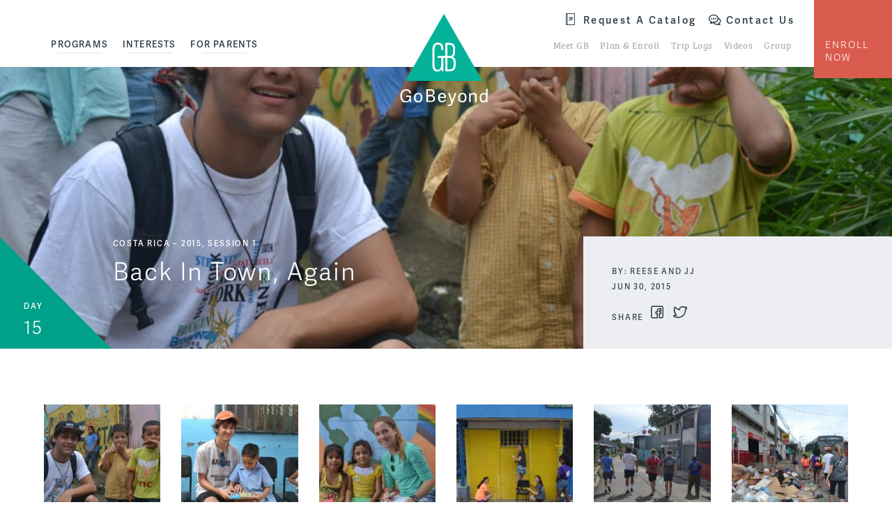

--- FILE ---
content_type: text/html; charset=UTF-8
request_url: https://www.gobeyondtravel.com/trip-logs/back-in-town-again/
body_size: 13057
content:
<!doctype html>
<html lang="en-US" class="video-autoplay-support">
<head>
	<link rel="preload" href="https://use.typekit.net/lzt0ayb.css" as="style">

	<link rel="preload" href="https://www.gobeyondtravel.com/wp-content/themes/gobeyond/dist/js/master.min.js?ver=1719440447" as="script">
<link rel="preload" href="https://www.gobeyondtravel.com/wp-content/themes/gobeyond/dist/css/master.min.css?ver=1719440447" as="style">
<link rel="preload" href="https://www.gobeyondtravel.com/wp-content/themes/gobeyond/dist/css/master.min.css?ver=1719440447" as="style">
	<!-- Google Tag Manager -->
	<script>(function(w,d,s,l,i){w[l]=w[l]||[];w[l].push({'gtm.start':new Date().getTime(),event:'gtm.js'});
	var f=d.getElementsByTagName(s)[0],j=d.createElement(s),dl=l!='dataLayer'?'&l='+l:'';
	j.async=true;j.src='//www.googletagmanager.com/gtm.js?id='+i+dl;f.parentNode.insertBefore(j,f);
	})(window,document,'script','dataLayer','GTM-P8B32R');</script>
	<!-- End Google Tag Manager -->

	

	<link rel="apple-touch-icon" sizes="57x57" href="https://www.gobeyondtravel.com/wp-content/themes/gobeyond/library/images/favicons/apple-icon-57x57.png">
	<link rel="apple-touch-icon" sizes="60x60" href="https://www.gobeyondtravel.com/wp-content/themes/gobeyond/library/images/favicons/apple-icon-60x60.png">
	<link rel="apple-touch-icon" sizes="72x72" href="https://www.gobeyondtravel.com/wp-content/themes/gobeyond/library/images/favicons/apple-icon-72x72.png">
	<link rel="apple-touch-icon" sizes="76x76" href="https://www.gobeyondtravel.com/wp-content/themes/gobeyond/library/images/favicons/apple-icon-76x76.png">
	<link rel="apple-touch-icon" sizes="114x114" href="https://www.gobeyondtravel.com/wp-content/themes/gobeyond/library/images/favicons/apple-icon-114x114.png">
	<link rel="apple-touch-icon" sizes="120x120" href="https://www.gobeyondtravel.com/wp-content/themes/gobeyond/library/images/favicons/apple-icon-120x120.png">
	<link rel="apple-touch-icon" sizes="144x144" href="https://www.gobeyondtravel.com/wp-content/themes/gobeyond/library/images/favicons/apple-icon-144x144.png">
	<link rel="apple-touch-icon" sizes="152x152" href="https://www.gobeyondtravel.com/wp-content/themes/gobeyond/library/images/favicons/apple-icon-152x152.png">
	<link rel="apple-touch-icon" sizes="180x180" href="https://www.gobeyondtravel.com/wp-content/themes/gobeyond/library/images/favicons/apple-icon-180x180.png">
	<link rel="icon" type="image/png" sizes="192x192"  href="https://www.gobeyondtravel.com/wp-content/themes/gobeyond/library/images/favicons/android-icon-192x192.png">
	<link rel="icon" type="image/png" sizes="32x32" href="https://www.gobeyondtravel.com/wp-content/themes/gobeyond/library/images/favicons/favicon-32x32.png">
	<link rel="icon" type="image/png" sizes="96x96" href="https://www.gobeyondtravel.com/wp-content/themes/gobeyond/library/images/favicons/favicon-96x96.png">
	<link rel="icon" type="image/png" sizes="16x16" href="https://www.gobeyondtravel.com/wp-content/themes/gobeyond/library/images/favicons/favicon-16x16.png">
	<link rel="shortcut icon" href="https://www.gobeyondtravel.com/wp-content/themes/gobeyond/library/images/favicons/favicon.ico">
	<link rel="manifest" href="https://www.gobeyondtravel.com/wp-content/themes/gobeyond/library/images/favicons/manifest.json">
	<meta name="msapplication-TileColor" content="#ffffff">
	<meta name="msapplication-TileImage" content="https://www.gobeyondtravel.com/wp-content/themes/gobeyond/library/images/favicons/ms-icon-144x144.png">
	<meta name="theme-color" content="#ffffff">

	<meta http-equiv="Content-Type" content="text/html; charset=UTF-8" />
	<meta name="viewport" content="width=device-width, initial-scale=1">
	<meta name="application-name" content="GoBeyond" />

	<link rel="shortcut icon" href="https://www.gobeyondtravel.com/wp-content/themes/gobeyond/library/images/favicon.ico">
	<link rel="pingback" href="https://www.gobeyondtravel.com/xmlrpc.php">

	<link rel="stylesheet" href="https://use.typekit.net/lzt0ayb.css">

	
	<meta name='robots' content='index, follow, max-image-preview:large, max-snippet:-1, max-video-preview:-1' />
	<style>img:is([sizes="auto" i], [sizes^="auto," i]) { contain-intrinsic-size: 3000px 1500px }</style>
	
	<!-- This site is optimized with the Yoast SEO plugin v26.3 - https://yoast.com/wordpress/plugins/seo/ -->
	<title>Back In Town, Again &#8226; GoBeyond</title>
	<meta name="description" content="The students woke up at their host families&#039; homes today eager to go to work again. We went back to La Carpio to help any way that we could. Gail showed... Read more." />
	<link rel="canonical" href="https://www.gobeyondtravel.com/trip-logs/back-in-town-again/" />
	<meta property="og:locale" content="en_US" />
	<meta property="og:type" content="article" />
	<meta property="og:title" content="Back In Town, Again &#8226; GoBeyond" />
	<meta property="og:description" content="The students woke up at their host families&#039; homes today eager to go to work again. We went back to La Carpio to help any way that we could. Gail showed... Read more." />
	<meta property="og:url" content="https://www.gobeyondtravel.com/trip-logs/back-in-town-again/" />
	<meta property="og:site_name" content="GoBeyond" />
	<meta property="article:publisher" content="https://www.facebook.com/GoBeyondStudentTravel" />
	<meta property="article:modified_time" content="2018-12-21T20:32:34+00:00" />
	<meta name="twitter:card" content="summary_large_image" />
	<meta name="twitter:label1" content="Est. reading time" />
	<meta name="twitter:data1" content="1 minute" />
	<script type="application/ld+json" class="yoast-schema-graph">{"@context":"https://schema.org","@graph":[{"@type":"WebPage","@id":"https://www.gobeyondtravel.com/trip-logs/back-in-town-again/","url":"https://www.gobeyondtravel.com/trip-logs/back-in-town-again/","name":"Back In Town, Again &#8226; GoBeyond","isPartOf":{"@id":"https://www.gobeyondtravel.com/#website"},"datePublished":"2015-06-30T07:00:00+00:00","dateModified":"2018-12-21T20:32:34+00:00","description":"The students woke up at their host families' homes today eager to go to work again. We went back to La Carpio to help any way that we could. Gail showed... Read more.","breadcrumb":{"@id":"https://www.gobeyondtravel.com/trip-logs/back-in-town-again/#breadcrumb"},"inLanguage":"en-US","potentialAction":[{"@type":"ReadAction","target":["https://www.gobeyondtravel.com/trip-logs/back-in-town-again/"]}]},{"@type":"BreadcrumbList","@id":"https://www.gobeyondtravel.com/trip-logs/back-in-town-again/#breadcrumb","itemListElement":[{"@type":"ListItem","position":1,"name":"Home","item":"https://www.gobeyondtravel.com/"},{"@type":"ListItem","position":2,"name":"Trip Logs","item":"https://www.gobeyondtravel.com/trip-logs/"},{"@type":"ListItem","position":3,"name":"Back In Town, Again"}]},{"@type":"WebSite","@id":"https://www.gobeyondtravel.com/#website","url":"https://www.gobeyondtravel.com/","name":"GoBeyond","description":"GoBeyond","publisher":{"@id":"https://www.gobeyondtravel.com/#organization"},"potentialAction":[{"@type":"SearchAction","target":{"@type":"EntryPoint","urlTemplate":"https://www.gobeyondtravel.com/?s={search_term_string}"},"query-input":{"@type":"PropertyValueSpecification","valueRequired":true,"valueName":"search_term_string"}}],"inLanguage":"en-US"},{"@type":"Organization","@id":"https://www.gobeyondtravel.com/#organization","name":"GoBeyond Student Travel","url":"https://www.gobeyondtravel.com/","logo":{"@type":"ImageObject","inLanguage":"en-US","@id":"https://www.gobeyondtravel.com/#/schema/logo/image/","url":"https://media.gobeyondtravel.com/wp-content/uploads/2016/08/GBLogo.png","contentUrl":"https://media.gobeyondtravel.com/wp-content/uploads/2016/08/GBLogo.png","width":402,"height":423,"caption":"GoBeyond Student Travel"},"image":{"@id":"https://www.gobeyondtravel.com/#/schema/logo/image/"},"sameAs":["https://www.facebook.com/GoBeyondStudentTravel","https://www.instagram.com/gobeyondstudenttravel/","https://www.youtube.com/channel/UCV3mQUxAmdWl_F831fFQ66w"]}]}</script>
	<!-- / Yoast SEO plugin. -->


<link rel="alternate" type="application/rss+xml" title="GoBeyond &raquo; Feed" href="https://www.gobeyondtravel.com/feed/" />
<link rel="alternate" type="application/rss+xml" title="GoBeyond &raquo; Comments Feed" href="https://www.gobeyondtravel.com/comments/feed/" />
<link rel='stylesheet' id='wp-block-library-css' href='https://www.gobeyondtravel.com/wp-includes/css/dist/block-library/style.min.css?ver=6.8.3' type='text/css' media='all' />
<style id='classic-theme-styles-inline-css' type='text/css'>
/*! This file is auto-generated */
.wp-block-button__link{color:#fff;background-color:#32373c;border-radius:9999px;box-shadow:none;text-decoration:none;padding:calc(.667em + 2px) calc(1.333em + 2px);font-size:1.125em}.wp-block-file__button{background:#32373c;color:#fff;text-decoration:none}
</style>
<link rel='stylesheet' id='simple-sitemap-css-css' href='https://www.gobeyondtravel.com/wp-content/plugins/simple-sitemap/lib/assets/css/simple-sitemap.css?ver=3.6.1' type='text/css' media='all' />
<style id='global-styles-inline-css' type='text/css'>
:root{--wp--preset--aspect-ratio--square: 1;--wp--preset--aspect-ratio--4-3: 4/3;--wp--preset--aspect-ratio--3-4: 3/4;--wp--preset--aspect-ratio--3-2: 3/2;--wp--preset--aspect-ratio--2-3: 2/3;--wp--preset--aspect-ratio--16-9: 16/9;--wp--preset--aspect-ratio--9-16: 9/16;--wp--preset--color--black: #000000;--wp--preset--color--cyan-bluish-gray: #abb8c3;--wp--preset--color--white: #ffffff;--wp--preset--color--pale-pink: #f78da7;--wp--preset--color--vivid-red: #cf2e2e;--wp--preset--color--luminous-vivid-orange: #ff6900;--wp--preset--color--luminous-vivid-amber: #fcb900;--wp--preset--color--light-green-cyan: #7bdcb5;--wp--preset--color--vivid-green-cyan: #00d084;--wp--preset--color--pale-cyan-blue: #8ed1fc;--wp--preset--color--vivid-cyan-blue: #0693e3;--wp--preset--color--vivid-purple: #9b51e0;--wp--preset--gradient--vivid-cyan-blue-to-vivid-purple: linear-gradient(135deg,rgba(6,147,227,1) 0%,rgb(155,81,224) 100%);--wp--preset--gradient--light-green-cyan-to-vivid-green-cyan: linear-gradient(135deg,rgb(122,220,180) 0%,rgb(0,208,130) 100%);--wp--preset--gradient--luminous-vivid-amber-to-luminous-vivid-orange: linear-gradient(135deg,rgba(252,185,0,1) 0%,rgba(255,105,0,1) 100%);--wp--preset--gradient--luminous-vivid-orange-to-vivid-red: linear-gradient(135deg,rgba(255,105,0,1) 0%,rgb(207,46,46) 100%);--wp--preset--gradient--very-light-gray-to-cyan-bluish-gray: linear-gradient(135deg,rgb(238,238,238) 0%,rgb(169,184,195) 100%);--wp--preset--gradient--cool-to-warm-spectrum: linear-gradient(135deg,rgb(74,234,220) 0%,rgb(151,120,209) 20%,rgb(207,42,186) 40%,rgb(238,44,130) 60%,rgb(251,105,98) 80%,rgb(254,248,76) 100%);--wp--preset--gradient--blush-light-purple: linear-gradient(135deg,rgb(255,206,236) 0%,rgb(152,150,240) 100%);--wp--preset--gradient--blush-bordeaux: linear-gradient(135deg,rgb(254,205,165) 0%,rgb(254,45,45) 50%,rgb(107,0,62) 100%);--wp--preset--gradient--luminous-dusk: linear-gradient(135deg,rgb(255,203,112) 0%,rgb(199,81,192) 50%,rgb(65,88,208) 100%);--wp--preset--gradient--pale-ocean: linear-gradient(135deg,rgb(255,245,203) 0%,rgb(182,227,212) 50%,rgb(51,167,181) 100%);--wp--preset--gradient--electric-grass: linear-gradient(135deg,rgb(202,248,128) 0%,rgb(113,206,126) 100%);--wp--preset--gradient--midnight: linear-gradient(135deg,rgb(2,3,129) 0%,rgb(40,116,252) 100%);--wp--preset--font-size--small: 13px;--wp--preset--font-size--medium: 20px;--wp--preset--font-size--large: 36px;--wp--preset--font-size--x-large: 42px;--wp--preset--spacing--20: 0.44rem;--wp--preset--spacing--30: 0.67rem;--wp--preset--spacing--40: 1rem;--wp--preset--spacing--50: 1.5rem;--wp--preset--spacing--60: 2.25rem;--wp--preset--spacing--70: 3.38rem;--wp--preset--spacing--80: 5.06rem;--wp--preset--shadow--natural: 6px 6px 9px rgba(0, 0, 0, 0.2);--wp--preset--shadow--deep: 12px 12px 50px rgba(0, 0, 0, 0.4);--wp--preset--shadow--sharp: 6px 6px 0px rgba(0, 0, 0, 0.2);--wp--preset--shadow--outlined: 6px 6px 0px -3px rgba(255, 255, 255, 1), 6px 6px rgba(0, 0, 0, 1);--wp--preset--shadow--crisp: 6px 6px 0px rgba(0, 0, 0, 1);}:where(.is-layout-flex){gap: 0.5em;}:where(.is-layout-grid){gap: 0.5em;}body .is-layout-flex{display: flex;}.is-layout-flex{flex-wrap: wrap;align-items: center;}.is-layout-flex > :is(*, div){margin: 0;}body .is-layout-grid{display: grid;}.is-layout-grid > :is(*, div){margin: 0;}:where(.wp-block-columns.is-layout-flex){gap: 2em;}:where(.wp-block-columns.is-layout-grid){gap: 2em;}:where(.wp-block-post-template.is-layout-flex){gap: 1.25em;}:where(.wp-block-post-template.is-layout-grid){gap: 1.25em;}.has-black-color{color: var(--wp--preset--color--black) !important;}.has-cyan-bluish-gray-color{color: var(--wp--preset--color--cyan-bluish-gray) !important;}.has-white-color{color: var(--wp--preset--color--white) !important;}.has-pale-pink-color{color: var(--wp--preset--color--pale-pink) !important;}.has-vivid-red-color{color: var(--wp--preset--color--vivid-red) !important;}.has-luminous-vivid-orange-color{color: var(--wp--preset--color--luminous-vivid-orange) !important;}.has-luminous-vivid-amber-color{color: var(--wp--preset--color--luminous-vivid-amber) !important;}.has-light-green-cyan-color{color: var(--wp--preset--color--light-green-cyan) !important;}.has-vivid-green-cyan-color{color: var(--wp--preset--color--vivid-green-cyan) !important;}.has-pale-cyan-blue-color{color: var(--wp--preset--color--pale-cyan-blue) !important;}.has-vivid-cyan-blue-color{color: var(--wp--preset--color--vivid-cyan-blue) !important;}.has-vivid-purple-color{color: var(--wp--preset--color--vivid-purple) !important;}.has-black-background-color{background-color: var(--wp--preset--color--black) !important;}.has-cyan-bluish-gray-background-color{background-color: var(--wp--preset--color--cyan-bluish-gray) !important;}.has-white-background-color{background-color: var(--wp--preset--color--white) !important;}.has-pale-pink-background-color{background-color: var(--wp--preset--color--pale-pink) !important;}.has-vivid-red-background-color{background-color: var(--wp--preset--color--vivid-red) !important;}.has-luminous-vivid-orange-background-color{background-color: var(--wp--preset--color--luminous-vivid-orange) !important;}.has-luminous-vivid-amber-background-color{background-color: var(--wp--preset--color--luminous-vivid-amber) !important;}.has-light-green-cyan-background-color{background-color: var(--wp--preset--color--light-green-cyan) !important;}.has-vivid-green-cyan-background-color{background-color: var(--wp--preset--color--vivid-green-cyan) !important;}.has-pale-cyan-blue-background-color{background-color: var(--wp--preset--color--pale-cyan-blue) !important;}.has-vivid-cyan-blue-background-color{background-color: var(--wp--preset--color--vivid-cyan-blue) !important;}.has-vivid-purple-background-color{background-color: var(--wp--preset--color--vivid-purple) !important;}.has-black-border-color{border-color: var(--wp--preset--color--black) !important;}.has-cyan-bluish-gray-border-color{border-color: var(--wp--preset--color--cyan-bluish-gray) !important;}.has-white-border-color{border-color: var(--wp--preset--color--white) !important;}.has-pale-pink-border-color{border-color: var(--wp--preset--color--pale-pink) !important;}.has-vivid-red-border-color{border-color: var(--wp--preset--color--vivid-red) !important;}.has-luminous-vivid-orange-border-color{border-color: var(--wp--preset--color--luminous-vivid-orange) !important;}.has-luminous-vivid-amber-border-color{border-color: var(--wp--preset--color--luminous-vivid-amber) !important;}.has-light-green-cyan-border-color{border-color: var(--wp--preset--color--light-green-cyan) !important;}.has-vivid-green-cyan-border-color{border-color: var(--wp--preset--color--vivid-green-cyan) !important;}.has-pale-cyan-blue-border-color{border-color: var(--wp--preset--color--pale-cyan-blue) !important;}.has-vivid-cyan-blue-border-color{border-color: var(--wp--preset--color--vivid-cyan-blue) !important;}.has-vivid-purple-border-color{border-color: var(--wp--preset--color--vivid-purple) !important;}.has-vivid-cyan-blue-to-vivid-purple-gradient-background{background: var(--wp--preset--gradient--vivid-cyan-blue-to-vivid-purple) !important;}.has-light-green-cyan-to-vivid-green-cyan-gradient-background{background: var(--wp--preset--gradient--light-green-cyan-to-vivid-green-cyan) !important;}.has-luminous-vivid-amber-to-luminous-vivid-orange-gradient-background{background: var(--wp--preset--gradient--luminous-vivid-amber-to-luminous-vivid-orange) !important;}.has-luminous-vivid-orange-to-vivid-red-gradient-background{background: var(--wp--preset--gradient--luminous-vivid-orange-to-vivid-red) !important;}.has-very-light-gray-to-cyan-bluish-gray-gradient-background{background: var(--wp--preset--gradient--very-light-gray-to-cyan-bluish-gray) !important;}.has-cool-to-warm-spectrum-gradient-background{background: var(--wp--preset--gradient--cool-to-warm-spectrum) !important;}.has-blush-light-purple-gradient-background{background: var(--wp--preset--gradient--blush-light-purple) !important;}.has-blush-bordeaux-gradient-background{background: var(--wp--preset--gradient--blush-bordeaux) !important;}.has-luminous-dusk-gradient-background{background: var(--wp--preset--gradient--luminous-dusk) !important;}.has-pale-ocean-gradient-background{background: var(--wp--preset--gradient--pale-ocean) !important;}.has-electric-grass-gradient-background{background: var(--wp--preset--gradient--electric-grass) !important;}.has-midnight-gradient-background{background: var(--wp--preset--gradient--midnight) !important;}.has-small-font-size{font-size: var(--wp--preset--font-size--small) !important;}.has-medium-font-size{font-size: var(--wp--preset--font-size--medium) !important;}.has-large-font-size{font-size: var(--wp--preset--font-size--large) !important;}.has-x-large-font-size{font-size: var(--wp--preset--font-size--x-large) !important;}
:where(.wp-block-post-template.is-layout-flex){gap: 1.25em;}:where(.wp-block-post-template.is-layout-grid){gap: 1.25em;}
:where(.wp-block-columns.is-layout-flex){gap: 2em;}:where(.wp-block-columns.is-layout-grid){gap: 2em;}
:root :where(.wp-block-pullquote){font-size: 1.5em;line-height: 1.6;}
</style>
<link rel='stylesheet' id='gxg-form-submit-loader-css' href='https://www.gobeyondtravel.com/wp-content/plugins/gxg-form-submit-loader/dist/gxg-form-submit-loader.min.css?ver=1609096866' type='text/css' media='all' />
<link rel='stylesheet' id='wppopups-base-css' href='https://www.gobeyondtravel.com/wp-content/plugins/wp-popups-lite/src/assets/css/wppopups-base.css?ver=2.2.0.3' type='text/css' media='all' />
<link rel='stylesheet' id='icomoon_css-css' href='https://www.gobeyondtravel.com/wp-content/themes/gobeyond/icomoon/style-cf.css?ver=1719440447' type='text/css' media='all' />
<link rel='stylesheet' id='master_css-css' href='https://www.gobeyondtravel.com/wp-content/themes/gobeyond/dist/css/master.min.css?ver=1719440447' type='text/css' media='all' />
<script type="text/javascript" src="https://www.gobeyondtravel.com/wp-includes/js/jquery/jquery.min.js?ver=3.7.1" id="jquery-core-js"></script>
<script type="text/javascript" src="https://www.gobeyondtravel.com/wp-includes/js/jquery/jquery-migrate.min.js?ver=3.4.1" id="jquery-migrate-js"></script>
<script type="text/javascript" src="https://www.gobeyondtravel.com/wp-content/plugins/svg-support/vendor/DOMPurify/DOMPurify.min.js?ver=2.5.8" id="bodhi-dompurify-library-js"></script>
<script type="text/javascript" id="bodhi_svg_inline-js-extra">
/* <![CDATA[ */
var svgSettings = {"skipNested":""};
/* ]]> */
</script>
<script type="text/javascript" src="https://www.gobeyondtravel.com/wp-content/plugins/svg-support/js/min/svgs-inline-min.js" id="bodhi_svg_inline-js"></script>
<script type="text/javascript" id="bodhi_svg_inline-js-after">
/* <![CDATA[ */
cssTarget={"Bodhi":"img.style-svg","ForceInlineSVG":"style-svg"};ForceInlineSVGActive="false";frontSanitizationEnabled="on";
/* ]]> */
</script>
<link rel="https://api.w.org/" href="https://www.gobeyondtravel.com/wp-json/" /><link rel="alternate" title="JSON" type="application/json" href="https://www.gobeyondtravel.com/wp-json/wp/v2/trip-updates/12540" /><link rel='shortlink' href='https://www.gobeyondtravel.com/?p=12540' />
<link rel="alternate" title="oEmbed (JSON)" type="application/json+oembed" href="https://www.gobeyondtravel.com/wp-json/oembed/1.0/embed?url=https%3A%2F%2Fwww.gobeyondtravel.com%2Ftrip-logs%2Fback-in-town-again%2F" />
<link rel="alternate" title="oEmbed (XML)" type="text/xml+oembed" href="https://www.gobeyondtravel.com/wp-json/oembed/1.0/embed?url=https%3A%2F%2Fwww.gobeyondtravel.com%2Ftrip-logs%2Fback-in-town-again%2F&#038;format=xml" />
 <meta property="og:image" content="https://media.gobeyondtravel.com/wp-content/uploads/2016/09/photo-1-3-768x511.jpg" /><style type="text/css">.recentcomments a{display:inline !important;padding:0 !important;margin:0 !important;}</style><style>

		/* Gravitate Block Option Classes */
		.block-options-padding-remove-top .block-inner {
			padding-top: 0;
		}
		.block-options-padding-remove-bottom .block-inner {
			padding-bottom: 0;
		}
		.block-bg-image {
			background-size: cover;
			background-position: center;
		}
		.block-bg-video {
			overflow: hidden;
		}
		.block-bg-video .block-video-container {
			position: absolute;
			top: 50%;
			left: 50%;
			-webkit-transform: translateX(-50%) translateY(-50%);
			transform: translateX(-50%) translateY(-50%);
			min-width: 100%;
			min-height: 100%;
			width: auto;
			height: auto;
			overflow: hidden;
			z-index: -1;
		}
		.block-bg-video,
		.block-bg-overlay,
		.block-bg-video .block-inner,
		.block-bg-overlay .block-inner {
			position: relative;
		}
		.block-bg-overlay::before {
			content: '';
			display: block;
			position: absolute;
			background-color: rgba(0, 0, 0, 0.5);
			top: 0;
			right: 0;
			bottom: 0;
			left: 0;
		}


			.bg-white, .block-bg-1 { background-color: none}
				.bg-light-gray, .block-bg-2 { background-color: none}
				.bg-blue-gray, .block-bg-3 { background-color: none}
				.bg-red , .block-bg-23941 { background-color: none}
				.bg-teal, .block-bg-98332 { background-color: none}
				.bg-green, .block-bg-14112 { background-color: none}
				.bg-blue, .block-bg-23860 { background-color: none}
				.bg-red textured, .block-bg-67220 { background-color: none}
				.bg-teal textured, .block-bg-87911 { background-color: none}
				.bg-green textured, .block-bg-75997 { background-color: none}
				.bg-blue textured, .block-bg-26616 { background-color: none}
			</style>
			<style type="text/css" id="wp-custom-css">
			/*
body .gform_wrapper .gform_body .gform_fields #field_10_165.gfield textarea {
	height: 500px !important;
	background-color:lightyellow;
	font-size:0.9rem !important;
	}

body .gform_wrapper .gform_body .gform_fields #field_10_170.gfield textarea {
	height: 500px !important;
	background-color:lightyellow;
	font-size:0.9rem !important;
	}


body .gform_wrapper .gform_body table tr.terms {
	background:lightyellow;
}

body .gform_wrapper .gform_body table tr.terms p{
	font-size:0.875rem !important;
	color:223948;
	font-weight:bold;
}

body .gform_wrapper .gform_body table td {
	line-height:1.5em;
}
*/

/*START specific styling for GB forms*/

/*
.gform_wrapper .gfield_checkbox li input, .gform_wrapper .gfield_checkbox li input[type=checkbox], .gform_wrapper .gfield_radio li input[type=radio] {
   display: none !important;
}

.gform_body .gfield:not(:last-child) input:not([type="hidden"]), .gform_body .gfield:not(:last-child) select{

margin-bottom: 0.5rem;
}

.gform_wrapper .field_sublabel_above .gfield_description{
margin-top: 0px !important;
margin-left:3px;
}

input[type="submit"]:not(.button-play-video):not(.toggle-mobile-nav){
padding: 1.0rem 2rem 0.5rem;
}

.gform_wrapper.gf_browser_gecko select
{
padding: 4px 12px 4px 2px !important;
}

input[type="radio"] + label::after{

top: 2px !important;
left: 2px !important;
}

input[type="checkbox"]+label::before {
    top: -2px !important;
    left: 2px !important;
}


.gform_wrapper .top_label li.gfield.gf_left_half div:not(.ginput_container_date) input.large, .gform_wrapper .top_label li.gfield.gf_left_half div:not(.ginput_container_date) input.medium, .gform_wrapper .top_label li.gfield.gf_left_half div:not(.ginput_container_date) select.large, .gform_wrapper .top_label li.gfield.gf_left_half div:not(.ginput_container_date) select.medium, .gform_wrapper .top_label li.gfield.gf_right_half div:not(.ginput_container_date) input.large, .gform_wrapper .top_label li.gfield.gf_right_half div:not(.ginput_container_date) input.medium, .gform_wrapper .top_label li.gfield.gf_right_half div:not(.ginput_container_date) select.large, .gform_wrapper .top_label li.gfield.gf_right_half div:not(.ginput_container_date) select.medium {
    width: 100%;
    padding-top: 3px;
    padding-bottom: 3px;
    font-size: inherit;
    font-family: inherit;
}

.gform_wrapper .top_label li.gfield.gf_left_third div:not(.ginput_container_date) input.large, .gform_wrapper .top_label li.gfield.gf_left_third div:not(.ginput_container_date) input.medium, .gform_wrapper .top_label li.gfield.gf_left_third div:not(.ginput_container_date) select.large, .gform_wrapper .top_label li.gfield.gf_left_third div:not(.ginput_container_date) select.medium, .gform_wrapper .top_label li.gfield.gf_middle_third div:not(.ginput_container_date) input.large, .gform_wrapper .top_label li.gfield.gf_middle_third div:not(.ginput_container_date) input.medium, .gform_wrapper .top_label li.gfield.gf_middle_third div:not(.ginput_container_date) select.large, .gform_wrapper .top_label li.gfield.gf_middle_third div:not(.ginput_container_date) select.medium, .gform_wrapper .top_label li.gfield.gf_right_third div:not(.ginput_container_date) input.large, .gform_wrapper .top_label li.gfield.gf_right_third div:not(.ginput_container_date) input.medium, .gform_wrapper .top_label li.gfield.gf_right_third div:not(.ginput_container_date) select.large, .gform_wrapper .top_label li.gfield.gf_right_third div:not(.ginput_container_date) select.medium{
    width: 100%;
    padding-top: 3px;
    padding-bottom: 3px;
    font-size: inherit;
    font-family: inherit;
}
.gform_wrapper ul.gform_fields li.gfield select {
    padding-top: 3px;
    padding-bottom: 3px;
    font-size: inherit;
    font-family: inherit;
}

.gform_body .gfield textarea
{
    font-size: inherit;
    font-family: inherit;
}
*/

/*START specific styling for SM forms*/

/*
body .gform_wrapper li.gf_list_inline ul.gfield_checkbox li, .gform_wrapper li.gf_list_inline ul.gfield_radio li {

display:inline !important;
}

body .gform_wrapper .gform_page_footer .button.gform_next_button{
	float:none !important;
font-size: .75rem;
font-weight: 400;
}

body .gform_wrapper .form_saved_message_emailform input{
    float: none !important;
    height: 50px;
    width: 350px;
    margin-right: 10px;
	margin-bottom: 15px;
    font-size: 18px;
}

body .gform_wrapper .gform_page_footer .button.gform_last_page_button{
	float:none !important;
font-size: .75rem;
font-weight: 400;
}
body .gform_wrapper .gform_page_footer .button.gform_previous_button{
	float:none !important;
font-size: .75rem;
font-weight: 400;
    width: none !important;
    min-width: none !important;
    display:auto;

}

body .gform_wrapper input#gf_coupon_button.button {
	float: none !important;
font-size: .75rem;
font-weight: 400;
width: 100px;
padding: 0 0 0 0;
margin-left: 5px;
height: 35px;
margin-top: 5px;
}

body .gform_wrapper .mce-toolbar .mce-btn button{
background: none;
border:0px;
}

body .gform_wrapper .gform_body .gfield.gfield_error .validation_message
{
color:red
}

body .gform_wrapper div.validation_error
{
color:red
}

body .gform_wrapper li.gfield.gfield_error{
background-color: rgba(255,223,224,.25);
margin-bottom: 6px !important;
border-top: 1px solid #C89797;
border-bottom: 1px solid #C89797;
padding-bottom: 6px;
padding-top: 8px;
}

body .gform_wrapper input, label, select, textarea {
float: none !important;
}

body .gform_wrapper .top_label .gfield_label{
float:left !important;
}

.ui-datepicker-title select{
margin-left: 6px;
padding: 3px 7px 3px 7px;
}

.gform_body .gfield .gfield_description {
    margin-top: 0.25rem;
}

body .gform_wrapper .top_label .gfield_label {
    padding-top: 15px;
}
*/
/*END specific styling for forms*/

/*triplog rss and img downloads */
.triplog_download_imgs {
  border: 2px solid #e8e7e8;
  color: #01b484;
  display: block;
  font-size: 13px;
  line-height: 42px;
  margin: 0 auto 40px;
  max-width: 333px;
  text-align: center;
  text-transform: uppercase;
}
.triplog_download_imgs img {
  left: -5px;
  position: relative;
  top: 4px;
}
.trip-log-container .trip-log-gallery-container {
  margin-bottom: 0;
}
.rssfeed_btn > img {
  margin-top: 6px;
  width: 14px;
}

a.rssfeed_btn {
    text-transform: uppercase;
    border: 2px solid #ccc;
    display: inline-block;
    clear: BOTH;
    max-width: 317px;
    margin: 0 auto;
    line-height: 40px;
    margin-top: 15px;
    padding: 0 10px;
}

div.gform_wrapper #gfield_instruction_11_12 {
    display: none !important;
}

div.gform_wrapper #gfield_instruction_22_14 {
    display: none !important;
}		</style>
		<!-- Hotjar Tracking Code for https://www.gobeyondtravel.com/ -->
		<script>
		    (function(h,o,t,j,a,r){
		        h.hj=h.hj||function(){(h.hj.q=h.hj.q||[]).push(arguments)};
		        h._hjSettings={hjid:303363,hjsv:5};
		        a=o.getElementsByTagName('head')[0];
		        r=o.createElement('script');r.async=1;
		        r.src=t+h._hjSettings.hjid+j+h._hjSettings.hjsv;
		        a.appendChild(r);
		    })(window,document,'//static.hotjar.com/c/hotjar-','.js?sv=');
		</script>
</head>




<body id="body" class="wp-singular trip-updates-template-default single single-trip-updates postid-12540 wp-theme-gobeyond">

	<!-- Google Tag Manager -->
	<noscript><iframe src="//www.googletagmanager.com/ns.html?id=GTM-P8B32R" height="0" width="0" style="display:none;visibility:hidden"></iframe></noscript>
	<!-- End Google Tag Manager -->

	<header class="global-header header-container bg-white logo-centered">
		<nav id="nav" class="global-nav">

			<div class="row">

				<div class="columns small-12 medium-12 large-6">

					<a class="header-logo" href="https://www.gobeyondtravel.com">
						<svg version="1.1" id="Layer_1" xmlns="http://www.w3.org/2000/svg" xmlns:xlink="http://www.w3.org/1999/xlink" x="0px" y="0px"
	 viewBox="0 0 100 105.9" style="enable-background:new 0 0 100 105.9;" xml:space="preserve">
<style type="text/css">
	.st0{fill:#03B299;}
	.st1{fill:#FFFFFF;}
</style>
<g>
	<g>
		<g>
			<polygon class="st0" points="50,3 8.7,74.6 91.3,74.6 			"/>
		</g>
		<path class="st1" d="M59.2,48.9c1.6-0.6,2.8-1.9,2.8-6.2v-2.3c0-3.9-1.6-6.4-5.9-6.4h-4.6v14h-8.2v2h3.9v5.1
			c0,4.4-0.5,7.6-3.8,7.6c-2.6,0-3.4-2.4-3.4-5.7V41.3c0-4.2,1.3-5.6,3.7-5.6c3.2,0,3.5,2.9,3.5,5.3v0.6h2.2V41
			c0-4.3-1.1-7.3-5.7-7.3c-3.9,0-6,2.6-6,7.6V57c0,4.6,1.3,7.6,5.3,7.6c2,0,3.7-0.8,4.4-3.2c0,0.7,0.1,2.4,0.2,2.9h1.8V50h2v14.3H56
			c5.1,0,6.7-2.6,6.7-7.9V55C62.7,51.1,61,49.4,59.2,48.9z M53.7,36h2.2c2.9,0,3.9,1.6,3.9,4.5v2.3c0,3.9-0.9,5.2-3.6,5.2h-2.5
			L53.7,36z M60.4,56.3c0,4.2-0.9,6-4.5,6h-2.2V50h2.4c2.9,0,4.3,1.5,4.3,5V56.3z"/>
	</g>
	<g class="letters">
		<path class="st1" d="M13.2,95.5c-0.5,1.2-2.2,2.1-4.1,2.1c-4.1,0-5.8-2.8-5.8-6.9c0-4.6,2.4-7.2,6.4-7.2c2.9,0,4.8,1.3,5.1,4.5
			l-1.7,0.2C12.9,86,11.8,85,9.6,85c-2.9,0-4.5,2-4.5,5.6c0,4.2,1.8,5.6,4.4,5.6c2.5,0,3.6-1.7,3.6-3.3v-1.2H9.5v-1.4h5.3v7.1h-1.3
			L13.2,95.5z"/>
		<path class="st1" d="M17.9,92.5c0-3.1,1.6-5.1,4.7-5.1s4.3,2,4.3,4.9c0,3.2-1.3,5.3-4.6,5.3C19,97.5,17.9,95.4,17.9,92.5z
			 M25.2,92.4c0-2.7-0.9-3.6-2.6-3.6s-2.9,1-2.9,3.6s0.9,3.7,2.8,3.7C24.2,96.2,25.2,95.1,25.2,92.4z"/>
		<path class="st1" d="M31.2,97.3V83.6h4.7c3.2,0,4.1,1.5,4.1,3.3c0,1.9-1.2,2.9-2.7,3.2l0,0c2.2,0.3,3.3,1.5,3.3,3.4
			c0,2.8-2.1,3.7-5.1,3.7h-4.3V97.3z M34.9,89.6c1.5,0,3.4-0.4,3.4-2.4c0-1.7-1-2.2-2.9-2.2h-2.5v4.5L34.9,89.6L34.9,89.6z
			 M35.3,95.9c2,0,3.5-0.3,3.5-2.4c0-1.8-1.4-2.4-3.1-2.4H33v4.8H35.3z"/>
		<path class="st1" d="M43.7,92.5c0-3.5,2.1-5.1,4.6-5.1c2.7,0,3.9,1.8,3.9,4.2c0,0.4,0,0.8-0.1,1.3h-6.5c0.1,2.5,1.2,3.2,2.7,3.2
			c1.4,0,2-0.6,2.3-1.7l1.5,0.3c-0.4,1.9-1.9,2.8-3.9,2.8C44.7,97.5,43.7,95.1,43.7,92.5z M50.4,91.5c0-1.7-0.7-2.7-2.2-2.7
			c-1.3,0-2.5,0.8-2.6,2.7H50.4z"/>
		<path class="st1" d="M54.4,87.6h1.9l2.6,7.7l0,0l2.7-7.7h1.8l-4.2,11.1c-0.8,2.1-1.7,2.8-3.2,2.8c-0.7,0-1.5-0.2-1.9-0.4l0.2-1.3
			c0.4,0.1,1,0.3,1.5,0.3c0.7,0,1.3-0.4,1.7-1.5l0.5-1.2L54.4,87.6z"/>
		<path class="st1" d="M65.2,92.5c0-3.1,1.6-5.1,4.7-5.1s4.3,2,4.3,4.9c0,3.2-1.3,5.3-4.6,5.3C66.3,97.5,65.2,95.4,65.2,92.5z
			 M72.4,92.4c0-2.7-0.9-3.6-2.6-3.6s-2.9,1-2.9,3.6s0.9,3.7,2.8,3.7C71.4,96.2,72.4,95.1,72.4,92.4z"/>
		<path class="st1" d="M85.1,97.3h-1.7V91c0-1.3-0.5-2.1-1.8-2.1c-1.1,0-2.3,0.7-2.8,1.2v7.2h-1.7v-9.7h1.5l0.1,1.2
			c0.9-0.8,2.2-1.4,3.5-1.4c2.1,0,3,1.1,3,3.3L85.1,97.3L85.1,97.3z"/>
		<path class="st1" d="M96.7,97.3h-1.4l-0.1-1l0,0c-0.8,0.8-1.8,1.3-3.2,1.3c-2.2,0-3.7-1.4-3.7-4.9c0-3.8,1.9-5.2,4.1-5.2
			c1.1,0,2,0.4,2.7,0.9v-5.2h1.7L96.7,97.3L96.7,97.3z M95,89.7c-0.5-0.3-1.4-0.8-2.5-0.8c-1.9,0-2.5,1.5-2.5,3.7
			c0,2.4,0.7,3.5,2.4,3.5c1,0,2-0.6,2.6-1.2V89.7z"/>
	</g>
</g>
</svg>
					</a>

					<ul id="menu-primary-menu" class="list-reset nav-primary"><li id="menu-item-141" class="menu-item menu-item-type-post_type_archive menu-item-object-journeys menu-item-141"><a href="https://www.gobeyondtravel.com/journeys/">Programs</a></li>
<li id="menu-item-255" class="menu-item menu-item-type-post_type menu-item-object-page menu-item-255"><a href="https://www.gobeyondtravel.com/interests/">Interests</a></li>
<li id="menu-item-40579" class="menu-item menu-item-type-post_type menu-item-object-page menu-item-40579"><a href="https://www.gobeyondtravel.com/gobeyond-service-camp/">For Parents</a></li>
</ul>
				</div>

				<div class="columns small-0 medium-0 large-6">

					<ul id="menu-secondary-menu" class="list-reset nav-secondary"><li id="menu-item-40578" class="menu-item menu-item-type-post_type menu-item-object-page menu-item-40578"><a href="https://www.gobeyondtravel.com/about-gobeyond/">Meet GB</a></li>
<li id="menu-item-1911" class="menu-item menu-item-type-post_type menu-item-object-page menu-item-1911"><a href="https://www.gobeyondtravel.com/plan-enroll/">Plan &#038; Enroll</a></li>
<li id="menu-item-40762" class="menu-item menu-item-type-custom menu-item-object-custom menu-item-40762"><a href="/trip-logs/">Trip Logs</a></li>
<li id="menu-item-47628" class="menu-item menu-item-type-custom menu-item-object-custom menu-item-47628"><a href="/videos/">Videos</a></li>
<li id="menu-item-48466" class="menu-item menu-item-type-post_type menu-item-object-page menu-item-48466"><a href="https://www.gobeyondtravel.com/custom-group-programs-welcome/">Group</a></li>
</ul>
											<a class="header-enroll-cta" href="/enrollment-application/">Enroll Now</a>
					
					<div class="header-phone">

													<a class="catalog-link" href="https://www.gobeyondtravel.com/free-catalog/">
								<i class="icon-viewbook"></i>Request A Catalog							</a>
															<a href="https://www.gobeyondtravel.com/contact/">
									<i class="icon-chat"></i>
									Contact Us								</a>
													</div>

				</div>

			</div>

		</nav>

	</header>

	<button class="toggle-mobile-nav">
		<span class="icon-bar"></span>
		<span class="icon-bar"></span>
		<span class="icon-bar"></span>
		<span class="icon-close"></span>
	</button>

	<nav id="mobile-nav" class="mobile-nav">
		<div class="row small-collapse">
			<div class="columns small-12 mobile-main-menu">
				<ul id="menu-mobile-menu" class="mobile-menu-items"><li id="menu-item-152" class="menu-item menu-item-type-post_type_archive menu-item-object-journeys menu-item-152"><a href="https://www.gobeyondtravel.com/journeys/">Programs</a></li>
<li id="menu-item-18707" class="menu-item menu-item-type-post_type menu-item-object-page menu-item-18707"><a href="https://www.gobeyondtravel.com/interests/">Interests</a></li>
<li id="menu-item-19236" class="menu-item menu-item-type-post_type menu-item-object-page menu-item-19236"><a href="https://www.gobeyondtravel.com/for-parents/">For Parents</a></li>
<li id="menu-item-19233" class="menu-item menu-item-type-post_type menu-item-object-page menu-item-19233"><a href="https://www.gobeyondtravel.com/free-catalog/">Request A Catalog</a></li>
</ul>				<a href="tel:19419242115" class="mobile-phone">+1.941.924.2115</a>
			</div>
			<div class="columns small-12 mobile-secondary-menu">
				<div class="row small-collapse">
					<div class="columns small-6">
						<ul id="menu-mobile-footer-menu" class="mobile-alt-menu-items"><li id="menu-item-19231" class="menu-item menu-item-type-post_type menu-item-object-page menu-item-19231"><a href="https://www.gobeyondtravel.com/our-team/">Meet GB</a></li>
<li id="menu-item-19241" class="menu-item menu-item-type-post_type menu-item-object-page menu-item-19241"><a href="https://www.gobeyondtravel.com/plan-enroll/">Plan &#038; Enroll</a></li>
<li id="menu-item-19235" class="menu-item menu-item-type-custom menu-item-object-custom menu-item-19235"><a href="/trip-logs/">Trip Logs</a></li>
<li id="menu-item-19823" class="menu-item menu-item-type-post_type menu-item-object-page current_page_parent menu-item-19823"><a href="https://www.gobeyondtravel.com/blog/">Blog</a></li>
<li id="menu-item-48467" class="menu-item menu-item-type-post_type menu-item-object-page menu-item-48467"><a href="https://www.gobeyondtravel.com/custom-group-programs-welcome/">Group</a></li>
<li id="menu-item-19390" class="menu-item menu-item-type-post_type menu-item-object-page menu-item-19390"><a href="https://www.gobeyondtravel.com/contact/">Contact Us</a></li>
</ul>					</div>
					<div class="columns small-6 bg-red">
													<a class="mobile-enroll-button" href="/enrollment-application/">Enroll Now</a>
											</div>
				</div>
			</div>
		</div>
	</nav>

	<main id="global-content" class="global-wrapper">
		<div class="front-page">
			<section class="banner-container banner-trip-update bg-teal">
				<div class="block-inner" data-opacity="">
					<img style="object-position: 50% 50%;" class="banner-container__bg-image image__cover it__image--no-fx" alt="photo-1-3" title="photo-1-3" src="[data-uri]" data-ib-sources="https://media.gobeyondtravel.com/wp-content/uploads/2016/09/photo-1-3-500x333.jpg 500 333, https://media.gobeyondtravel.com/wp-content/uploads/2016/09/photo-1-3-768x511.jpg 768 511, https://media.gobeyondtravel.com/wp-content/uploads/2016/09/photo-1-3.jpg 1000 666, https://media.gobeyondtravel.com/wp-content/uploads/2016/09/photo-1-3-300x200.jpg 300 200" data-ib-match-dpr="0" />
										<div class="trip-update-date">
						<div class="update-date">
							<h7>Day</h7>
							<h2>15</h2>
						</div>
					</div>
					
					<div class="row banner-content">
						<div class="columns small-12 medium-offset-2 medium-6 large-offset-1 large-7 trip-update-title">
							<h7><a href="https://www.gobeyondtravel.com/sessions/costa-rica-2015-session-1/">Costa Rica &#8211; 2015, Session 1</a></h7>
							<h1>Back In Town, Again</h1>
						</div>
						<div class="columns small-12 medium-4 large-4 bg-light-gray blog-post-author-container">
							<div class="row blog-post-author">

	<div class="columns small-12 blog-post-author-details">
		<h7>By: Reese and JJ</h7>
		<h7>Jun 30, 2015</h7>
		<ul class="blog-post-share-links">
			<li><h7>Share</h7></li>
			<li><a class="svg-icon icon-facebook" href="#" onclick="window.open('https://www.facebook.com/sharer/sharer.php?u='+encodeURIComponent(location.href),'facebookShare','width=626,height=436');return false;"></a></li>
			<li><a class="svg-icon icon-twitter" href="#" onclick="window.open('https://twitter.com/share?text=Back In Town, Again&url='+encodeURIComponent(location.href),'twitterShare','width=626,height=436');return false;"></a></li>
		</ul>
	</div>

</div>
						</div>
					</div>
				</div>
			</section>

			<!-- TRIP UPDATE CONTAINER -->
			<section class="trip-update-container template-container bg-white">
				<section class="block-container block-content block-bg-none">
					<div class="block-inner num-col-1">
													<div class="row align-center trip-update-gallery-container">
																<div class="column small-6 medium-4 large-2">
																			<a class="trip-updates-gallery" href="https://media.gobeyondtravel.com/wp-content/uploads/2016/09/photo-1-3.jpg">
											<figure class="square-image">
												<img class="image__cover" alt="photo-1-3" title="photo-1-3" src="[data-uri]" data-ib-sources="https://media.gobeyondtravel.com/wp-content/uploads/2016/09/photo-1-3-500x333.jpg 500 333, https://media.gobeyondtravel.com/wp-content/uploads/2016/09/photo-1-3-768x511.jpg 768 511, https://media.gobeyondtravel.com/wp-content/uploads/2016/09/photo-1-3.jpg 1000 666, https://media.gobeyondtravel.com/wp-content/uploads/2016/09/photo-1-3-300x200.jpg 300 200" data-ib-match-dpr="0" />											</figure>
										</a>
																	</div>
																<div class="column small-6 medium-4 large-2">
																			<a class="trip-updates-gallery" href="https://media.gobeyondtravel.com/wp-content/uploads/2016/09/photo-2-6.jpg">
											<figure class="square-image">
												<img class="image__cover" alt="photo-2-6" title="photo-2-6" src="[data-uri]" data-ib-sources="https://media.gobeyondtravel.com/wp-content/uploads/2016/09/photo-2-6-500x333.jpg 500 333, https://media.gobeyondtravel.com/wp-content/uploads/2016/09/photo-2-6-768x511.jpg 768 511, https://media.gobeyondtravel.com/wp-content/uploads/2016/09/photo-2-6.jpg 1000 666, https://media.gobeyondtravel.com/wp-content/uploads/2016/09/photo-2-6-300x200.jpg 300 200" data-ib-match-dpr="0" />											</figure>
										</a>
																	</div>
																<div class="column small-6 medium-4 large-2">
																			<a class="trip-updates-gallery" href="https://media.gobeyondtravel.com/wp-content/uploads/2016/09/photo-3.jpg">
											<figure class="square-image">
												<img class="image__cover" alt="photo-3" title="photo-3" src="[data-uri]" data-ib-sources="https://media.gobeyondtravel.com/wp-content/uploads/2016/09/photo-3-500x333.jpg 500 333, https://media.gobeyondtravel.com/wp-content/uploads/2016/09/photo-3-768x511.jpg 768 511, https://media.gobeyondtravel.com/wp-content/uploads/2016/09/photo-3.jpg 1000 666, https://media.gobeyondtravel.com/wp-content/uploads/2016/09/photo-3-300x200.jpg 300 200" data-ib-match-dpr="0" />											</figure>
										</a>
																	</div>
																<div class="column small-6 medium-4 large-2">
																			<a class="trip-updates-gallery" href="https://media.gobeyondtravel.com/wp-content/uploads/2016/09/photo-4.jpg">
											<figure class="square-image">
												<img class="image__cover" alt="photo-4" title="photo-4" src="[data-uri]" data-ib-sources="https://media.gobeyondtravel.com/wp-content/uploads/2016/09/photo-4-500x333.jpg 500 333, https://media.gobeyondtravel.com/wp-content/uploads/2016/09/photo-4-768x511.jpg 768 511, https://media.gobeyondtravel.com/wp-content/uploads/2016/09/photo-4.jpg 1000 666, https://media.gobeyondtravel.com/wp-content/uploads/2016/09/photo-4-300x200.jpg 300 200" data-ib-match-dpr="0" />											</figure>
										</a>
																	</div>
																<div class="column small-6 medium-4 large-2">
																			<a class="trip-updates-gallery" href="https://media.gobeyondtravel.com/wp-content/uploads/2016/09/photo-5-1.jpg">
											<figure class="square-image">
												<img class="image__cover" alt="photo-5-1" title="photo-5-1" src="[data-uri]" data-ib-sources="https://media.gobeyondtravel.com/wp-content/uploads/2016/09/photo-5-1-500x333.jpg 500 333, https://media.gobeyondtravel.com/wp-content/uploads/2016/09/photo-5-1-768x511.jpg 768 511, https://media.gobeyondtravel.com/wp-content/uploads/2016/09/photo-5-1.jpg 1000 666, https://media.gobeyondtravel.com/wp-content/uploads/2016/09/photo-5-1-300x200.jpg 300 200" data-ib-match-dpr="0" />											</figure>
										</a>
																	</div>
																<div class="column small-6 medium-4 large-2">
																			<a class="trip-updates-gallery" href="https://media.gobeyondtravel.com/wp-content/uploads/2016/09/photo-6.jpg">
											<figure class="square-image">
												<img class="image__cover" alt="photo-6" title="photo-6" src="[data-uri]" data-ib-sources="https://media.gobeyondtravel.com/wp-content/uploads/2016/09/photo-6-500x333.jpg 500 333, https://media.gobeyondtravel.com/wp-content/uploads/2016/09/photo-6-768x511.jpg 768 511, https://media.gobeyondtravel.com/wp-content/uploads/2016/09/photo-6.jpg 1000 666, https://media.gobeyondtravel.com/wp-content/uploads/2016/09/photo-6-300x200.jpg 300 200" data-ib-match-dpr="0" />											</figure>
										</a>
																	</div>
																<div class="column small-6 medium-4 large-2">
																			<a class="trip-updates-gallery" href="https://media.gobeyondtravel.com/wp-content/uploads/2016/09/photo-8.jpg">
											<figure class="square-image">
												<img class="image__cover" alt="photo-8" title="photo-8" src="[data-uri]" data-ib-sources="https://media.gobeyondtravel.com/wp-content/uploads/2016/09/photo-8-500x333.jpg 500 333, https://media.gobeyondtravel.com/wp-content/uploads/2016/09/photo-8-768x511.jpg 768 511, https://media.gobeyondtravel.com/wp-content/uploads/2016/09/photo-8.jpg 1000 666, https://media.gobeyondtravel.com/wp-content/uploads/2016/09/photo-8-300x200.jpg 300 200" data-ib-match-dpr="0" />											</figure>
										</a>
																	</div>
																<div class="column small-6 medium-4 large-2">
																			<a class="trip-updates-gallery" href="https://media.gobeyondtravel.com/wp-content/uploads/2016/09/photo-7.jpg">
											<figure class="square-image">
												<img class="image__cover" alt="photo-7" title="photo-7" src="[data-uri]" data-ib-sources="https://media.gobeyondtravel.com/wp-content/uploads/2016/09/photo-7-500x333.jpg 500 333, https://media.gobeyondtravel.com/wp-content/uploads/2016/09/photo-7-768x511.jpg 768 511, https://media.gobeyondtravel.com/wp-content/uploads/2016/09/photo-7.jpg 1000 666, https://media.gobeyondtravel.com/wp-content/uploads/2016/09/photo-7-300x200.jpg 300 200" data-ib-match-dpr="0" />											</figure>
										</a>
																	</div>
																<div class="column small-6 medium-4 large-2">
																			<a class="trip-updates-gallery" href="https://media.gobeyondtravel.com/wp-content/uploads/2016/09/photo-9.jpg">
											<figure class="square-image">
												<img class="image__cover" alt="photo-9" title="photo-9" src="[data-uri]" data-ib-sources="https://media.gobeyondtravel.com/wp-content/uploads/2016/09/photo-9-500x333.jpg 500 333, https://media.gobeyondtravel.com/wp-content/uploads/2016/09/photo-9-768x511.jpg 768 511, https://media.gobeyondtravel.com/wp-content/uploads/2016/09/photo-9.jpg 1000 666, https://media.gobeyondtravel.com/wp-content/uploads/2016/09/photo-9-300x200.jpg 300 200" data-ib-match-dpr="0" />											</figure>
										</a>
																	</div>
																<div class="column small-6 medium-4 large-2">
																			<a class="trip-updates-gallery" href="https://media.gobeyondtravel.com/wp-content/uploads/2016/09/photo-10.jpg">
											<figure class="square-image">
												<img class="image__cover" alt="photo-10" title="photo-10" src="[data-uri]" data-ib-sources="https://media.gobeyondtravel.com/wp-content/uploads/2016/09/photo-10-500x333.jpg 500 333, https://media.gobeyondtravel.com/wp-content/uploads/2016/09/photo-10-768x511.jpg 768 511, https://media.gobeyondtravel.com/wp-content/uploads/2016/09/photo-10.jpg 1000 666, https://media.gobeyondtravel.com/wp-content/uploads/2016/09/photo-10-300x200.jpg 300 200" data-ib-match-dpr="0" />											</figure>
										</a>
																	</div>
															</div>
							<div class="row">
								<div class="columns small-12 text-center">
									<a class="trip-update__download-images-button" href="https://www.gobeyondtravel.com/wp-json/gb/v1/trip-log-images/12540">
										<svg viewBox="0 0 14 19">
	<g fill="none" fill-rule="evenodd" stroke="none" stroke-width="1">
		<g transform="translate(-383.000000, -213.000000)">
			<g transform="translate(383.000000, 213.500000)">
				<path fill="currentColor" d="M14,6 L10,6 L10,0 L4,0 L4,6 L0,6 L7,13 L14,6 L14,6 Z M0,15 L0,17 L14,17 L14,15 L0,15 L0,15 Z" />
			</g>
		</g>
	</g>
</svg>
										Download photos from this trip log
									</a>
								</div>
							</div>

							<!-- <a class="triplog_download_imgs" href="https://www.gobeyondtravel.com/?triplog_download_imgs=12540">
								<img src='https://www.seamester.com/wp-content/uploads/2016/11/1493905344_file-download.svg'>
								&nbsp;Download photos from this trip log
							</a> -->
													<div class="row align-center">
							<div class="columns small-12 col-sm-12 medium-10">
								<h2>Location: La Carpio</h2>
								<p>The students woke up at their host families&#8217; homes today eager to go to work again. We went back to La Carpio to help any way that we could. Gail showed us around the community, and we walked down by the river, where the poorest of the poor live. We were able to enter a couple of the homes and see how the people at the bottom live. It was incredibly eye-opening to see the houses made of tin that they call home. When it was time to work, we split into two groups. One group helped a woman put a true floor into her home while the other painted a library and read to and played with children. Working in the house was as interesting as it was fun. We learned the basics of making a concrete floor, all while working as a team. Visiting La Carpio was an impactful experience for all of us. It was nice to be able to help people who are less fortunate than ourselves. Not only did we help them, but we also got to know them.</p>							</div>
						</div>
					</div>
				</section>

				
			</section>

			<!-- PAGINATION CONTAINER -->
			<section class="pagination-container bg-white">
				<div class="block-inner">
					<div class="row">
												<div class="columns small-6 small-order-1 medium-3 medium-order-1 large-3">
														<a class="pagination-link pagination-prev" href="https://www.gobeyondtravel.com/trip-logs/we-take-the-lead/">
								<span class="svg-icon icon-arrow-left"></span> Day 16							</a>
													</div>

						<div class="columns small-12 small-order-3 medium-6 medium-order-2 large-6">
							<a class="pagination-cta" href="https://www.gobeyondtravel.com/sessions/costa-rica-2015-session-1/">All Updates From This Journey</a>
						</div>

						<div class="columns small-6 small-order-2 medium-3 medium-order-3 large-3">
														<a class="pagination-link pagination-next" href="https://www.gobeyondtravel.com/trip-logs/home-sweet-san-jose/">
								<span class="svg-icon icon-arrow-right"></span> Day 14							</a>
													</div>
					</div>
				</div>
			</section>

			<!-- CALL TO ACTION BLOCK CONTAINER -->
					</div>
					<footer class="global-footer footer-container bg-lighter-blue-gray">
                <nav id="footer-nav" class="footer-nav block-inner">
	                <div class="row">

						<div class="columns small-6 medium-8">
							<ul id="menu-footer-links" class="footer-nav-links"><li id="menu-item-40160" class="menu-item menu-item-type-post_type menu-item-object-page menu-item-40160"><a href="https://www.gobeyondtravel.com/scholarships/">Scholarships</a></li>
<li id="menu-item-47627" class="menu-item menu-item-type-custom menu-item-object-custom menu-item-47627"><a href="/blog/">Blogs</a></li>
<li id="menu-item-132" class="menu-item menu-item-type-post_type menu-item-object-page menu-item-132"><a href="https://www.gobeyondtravel.com/contact/">Contact</a></li>
<li id="menu-item-257" class="menu-item menu-item-type-custom menu-item-object-custom menu-item-257"><a href="https://gxg.intrlinc.com/login">Portal</a></li>
<li id="menu-item-261" class="menu-item menu-item-type-post_type menu-item-object-page menu-item-261"><a href="https://www.gobeyondtravel.com/employment/">Employment</a></li>
<li id="menu-item-48451" class="menu-item menu-item-type-post_type menu-item-object-page menu-item-48451"><a href="https://www.gobeyondtravel.com/custom-group-programs-welcome/">Custom Programs</a></li>
</ul>						</div>

						<div class="columns small-6 medium-4 text-right">
							<ul class="footer-nav-social">

																	<li><a class="footer-social-link" href="https://www.facebook.com/GoBeyondStudentTravel" rel="external" target="_blank" title="facebook"><span class="icon-facebook"></span></a></li>
																	<li><a class="footer-social-link" href="https://www.instagram.com/gobeyondstudenttravel/" rel="external" target="_blank" title="instagram"><span class="icon-instagram"></span></a></li>
																	<li><a class="footer-social-link" href="https://www.youtube.com/channel/UCV3mQUxAmdWl_F831fFQ66w" rel="external" target="_blank" title="youtube"><span class="icon-icons_youtube"></span></a></li>
								
							</ul>
						</div>

	                </div>

					<div class="row">
	                     <div class="columns small-12 medium-8 other-programs">
	                          <p>Other programs we offer:</p>
	                          <a href="https://www.actionquest.com"><img src="https://www.gobeyondtravel.com/wp-content/themes/gobeyond/library/images/actionquest_logo.png" title="ActionQuest - Sailing &amp; Scuba Adventures for Teens" alt="ActionQuest - Sailing &amp; Scuba Adventures for Teens"></a>
	                          <a href="https://www.seamester.com/"><img src="https://www.gobeyondtravel.com/wp-content/themes/gobeyond/library/images/seamester_logo.png" title="Sea|mester - Study Abroad and Gap Year Programs" alt="Sea|mester - Study Abroad and Gap Year Programs"></a>
	                     </div>
						 <div class="columns small-12 medium-4 footer-legal text-right">
	                          <p class="text0right">&copy; 2026 Global Expeditions Group</p>
	                          <ul id="menu-footer-secondary-links" class="footer-legal-links"><li id="menu-item-273" class="menu-item menu-item-type-post_type menu-item-object-page menu-item-273"><a href="https://www.gobeyondtravel.com/privacy-policy/">Privacy Policy</a></li>
<li id="menu-item-20216" class="menu-item menu-item-type-post_type menu-item-object-page menu-item-20216"><a href="https://www.gobeyondtravel.com/site-map/">Site Map</a></li>
</ul>	                     </div>
	                </div>

                </nav>
			</footer>
		</main> 		<script type="speculationrules">
{"prefetch":[{"source":"document","where":{"and":[{"href_matches":"\/*"},{"not":{"href_matches":["\/wp-*.php","\/wp-admin\/*","\/wp-content\/uploads\/*","\/wp-content\/*","\/wp-content\/plugins\/*","\/wp-content\/themes\/gobeyond\/*","\/*\\?(.+)"]}},{"not":{"selector_matches":"a[rel~=\"nofollow\"]"}},{"not":{"selector_matches":".no-prefetch, .no-prefetch a"}}]},"eagerness":"conservative"}]}
</script>
<script>
jQuery(window).load(function(){
	jQuery('img').removeAttr('title');       
});
</script>
<div class="wppopups-whole" style="display: none"></div>			<script>
				jQuery(function($){
					$(document).ready(function(){



					
						$('.block-link-video').colorbox({iframe:true, height:'80%', width:'80%'});
						$('.block-link-gallery').colorbox({rel:'block-link-gallery', height:'80%', width:'80%', transition:'fade'});
						$('.grav-inline').colorbox({inline: true, height:'80%', width:'80%', transition:'fade'});

					


					


					});
				});
			</script>
		<script type="text/javascript" src="https://www.gobeyondtravel.com/wp-includes/js/dist/hooks.min.js?ver=4d63a3d491d11ffd8ac6" id="wp-hooks-js"></script>
<script type="text/javascript" id="wppopups-js-extra">
/* <![CDATA[ */
var wppopups_vars = {"is_admin":"","ajax_url":"https:\/\/www.gobeyondtravel.com\/wp-admin\/admin-ajax.php","pid":"12540","is_front_page":"","is_blog_page":"","is_category":"","site_url":"https:\/\/www.gobeyondtravel.com","is_archive":"","is_search":"","is_singular":"1","is_preview":"","facebook":"","twitter":"","val_required":"This field is required.","val_url":"Please enter a valid URL.","val_email":"Please enter a valid email address.","val_number":"Please enter a valid number.","val_checklimit":"You have exceeded the number of allowed selections: {#}.","val_limit_characters":"{count} of {limit} max characters.","val_limit_words":"{count} of {limit} max words.","disable_form_reopen":"__return_false"};
/* ]]> */
</script>
<script type="text/javascript" src="https://www.gobeyondtravel.com/wp-content/plugins/wp-popups-lite/src/assets/js/wppopups.js?ver=2.2.0.3" id="wppopups-js"></script>
<script type="text/javascript" src="https://www.gobeyondtravel.com/wp-content/plugins/gravitate-blocks/library/js/blocks.min.js?ver=2.0.0" id="grav_blocks_scripts_js-js"></script>
<script type="text/javascript" src="https://www.gobeyondtravel.com/wp-content/plugins/gxg-form-submit-loader/dist/gxg-form-submit-loader.min.js?ver=1609096866" id="gxg-form-submit-loader-js"></script>
<script type="text/javascript" defer src="https://www.gobeyondtravel.com/wp-content/themes/gobeyond/dist/js/master.min.js?ver=1719440447" id="master_js-js"></script>
	<script>(function(){function c(){var b=a.contentDocument||a.contentWindow.document;if(b){var d=b.createElement('script');d.innerHTML="window.__CF$cv$params={r:'9c356ce2ed02cf89',t:'MTc2OTMxOTUxNg=='};var a=document.createElement('script');a.src='/cdn-cgi/challenge-platform/scripts/jsd/main.js';document.getElementsByTagName('head')[0].appendChild(a);";b.getElementsByTagName('head')[0].appendChild(d)}}if(document.body){var a=document.createElement('iframe');a.height=1;a.width=1;a.style.position='absolute';a.style.top=0;a.style.left=0;a.style.border='none';a.style.visibility='hidden';document.body.appendChild(a);if('loading'!==document.readyState)c();else if(window.addEventListener)document.addEventListener('DOMContentLoaded',c);else{var e=document.onreadystatechange||function(){};document.onreadystatechange=function(b){e(b);'loading'!==document.readyState&&(document.onreadystatechange=e,c())}}}})();</script><script defer src="https://static.cloudflareinsights.com/beacon.min.js/vcd15cbe7772f49c399c6a5babf22c1241717689176015" integrity="sha512-ZpsOmlRQV6y907TI0dKBHq9Md29nnaEIPlkf84rnaERnq6zvWvPUqr2ft8M1aS28oN72PdrCzSjY4U6VaAw1EQ==" data-cf-beacon='{"version":"2024.11.0","token":"ced78e22262b4ca4aab0ddfbd9a56f0a","r":1,"server_timing":{"name":{"cfCacheStatus":true,"cfEdge":true,"cfExtPri":true,"cfL4":true,"cfOrigin":true,"cfSpeedBrain":true},"location_startswith":null}}' crossorigin="anonymous"></script>
</body>
</html>

<!--
Performance optimized by W3 Total Cache. Learn more: https://www.boldgrid.com/w3-total-cache/

Page Caching using Disk: Enhanced 

Served from: www.gobeyondtravel.com @ 2026-01-25 00:38:37 by W3 Total Cache
-->

--- FILE ---
content_type: text/css
request_url: https://www.gobeyondtravel.com/wp-content/plugins/gxg-form-submit-loader/dist/gxg-form-submit-loader.min.css?ver=1609096866
body_size: -98
content:
html.ui__fullscreen-loader--active{overflow:hidden}html.ui__fullscreen-loader--active .ui__fullscreen-loader{opacity:1;pointer-events:all}.ui__fullscreen-loader{z-index:100000;position:fixed;top:0;right:0;bottom:0;left:0;display:-webkit-box;display:flex;-webkit-box-pack:center;justify-content:center;-webkit-box-align:center;align-items:center;width:100%;background:rgba(0,0,0,.85);opacity:0;pointer-events:none;-webkit-transition:opacity .25s ease-in-out;transition:opacity .25s ease-in-out}.ui__spin-loader{margin:60px auto;font-size:10px;position:relative;text-indent:-9999em;border-top:1.1em solid rgba(255,255,255,.2);border-right:1.1em solid rgba(255,255,255,.2);border-bottom:1.1em solid rgba(255,255,255,.2);border-left:1.1em solid #fff;-webkit-transform:translateZ(0);transform:translateZ(0);-webkit-animation:spin-loader 1.1s infinite linear;animation:spin-loader 1.1s infinite linear}.ui__spin-loader,.ui__spin-loader::after{border-radius:50%;width:100px;height:100px}@-webkit-keyframes spin-loader{0%{-webkit-transform:rotate(0);transform:rotate(0)}100%{-webkit-transform:rotate(360deg);transform:rotate(360deg)}}@keyframes spin-loader{0%{-webkit-transform:rotate(0);transform:rotate(0)}100%{-webkit-transform:rotate(360deg);transform:rotate(360deg)}}
/*# sourceMappingURL=gxg-form-submit-loader.min.css.map */


--- FILE ---
content_type: application/javascript; charset=UTF-8
request_url: https://www.gobeyondtravel.com/cdn-cgi/challenge-platform/scripts/jsd/main.js
body_size: 9112
content:
window._cf_chl_opt={AKGCx8:'b'};~function(c6,Qg,Qs,Qz,Qj,Qb,QN,Qy,c0,c2){c6=A,function(Q,c,co,c5,C,U){for(co={Q:195,c:278,C:266,U:338,e:263,H:242,I:326,M:269,m:224,D:348,L:305},c5=A,C=Q();!![];)try{if(U=-parseInt(c5(co.Q))/1*(-parseInt(c5(co.c))/2)+parseInt(c5(co.C))/3*(-parseInt(c5(co.U))/4)+-parseInt(c5(co.e))/5+parseInt(c5(co.H))/6+parseInt(c5(co.I))/7*(parseInt(c5(co.M))/8)+-parseInt(c5(co.m))/9+-parseInt(c5(co.D))/10*(-parseInt(c5(co.L))/11),U===c)break;else C.push(C.shift())}catch(e){C.push(C.shift())}}(n,892409),Qg=this||self,Qs=Qg[c6(244)],Qz=null,Qj=Qa(),Qb={},Qb[c6(190)]='o',Qb[c6(203)]='s',Qb[c6(213)]='u',Qb[c6(189)]='z',Qb[c6(232)]='n',Qb[c6(279)]='I',Qb[c6(328)]='b',QN=Qb,Qg[c6(201)]=function(Q,C,U,H,pE,pY,pX,cM,I,D,L,B,W,K,J){if(pE={Q:199,c:151,C:375,U:259,e:320,H:214,I:320,M:230,m:349,D:294,L:219,B:347,l:220,W:141,K:151,J:234,f:154,X:296,Y:375,E:325,Z:165,R:368,x:293},pY={Q:233,c:220,C:141,U:375,e:256},pX={Q:172,c:311,C:160,U:358},cM=c6,I={'Yczoy':function(X,Y){return X<Y},'zzIFg':function(X,Y){return Y===X},'qsFda':cM(pE.Q),'jpfpD':cM(pE.c),'dXZME':function(X,Y,E,Z){return X(Y,E,Z)},'REflG':function(X,Y){return X+Y},'msuaL':function(X,Y){return X+Y}},I[cM(pE.C)](null,C)||C===void 0)return H;for(D=QT(C),Q[cM(pE.U)][cM(pE.e)]&&(D=D[cM(pE.H)](Q[cM(pE.U)][cM(pE.I)](C))),D=Q[cM(pE.M)][cM(pE.m)]&&Q[cM(pE.D)]?Q[cM(pE.M)][cM(pE.m)](new Q[(cM(pE.D))](D)):function(X,cD,Y){for(cD=cM,X[cD(pY.Q)](),Y=0;I[cD(pY.c)](Y,X[cD(pY.C)]);I[cD(pY.U)](X[Y],X[Y+1])?X[cD(pY.e)](Y+1,1):Y+=1);return X}(D),L='nAsAaAb'.split('A'),L=L[cM(pE.L)][cM(pE.B)](L),B=0;I[cM(pE.l)](B,D[cM(pE.W)]);cM(pE.K)===I[cM(pE.J)]?(W=D[B],K=I[cM(pE.f)](Qk,Q,C,W),L(K))?(J=K==='s'&&!Q[cM(pE.X)](C[W]),I[cM(pE.Y)](cM(pE.E),U+W)?M(I[cM(pE.Z)](U,W),K):J||M(I[cM(pE.R)](U,W),C[W])):M(U+W,K):U(I[cM(pE.x)]),B++);return H;function M(X,Y,cm){cm=cM,Object[cm(pX.Q)][cm(pX.c)][cm(pX.C)](H,Y)||(H[Y]=[]),H[Y][cm(pX.U)](X)}},Qy=c6(336)[c6(308)](';'),c0=Qy[c6(219)][c6(347)](Qy),Qg[c6(239)]=function(C,U,po,px,cL,H,I,M,m,D,L){for(po={Q:393,c:162,C:353,U:302,e:180,H:141,I:353,M:284,m:284,D:172,L:334,B:160,l:145,W:346,K:141,J:358,f:246},px={Q:162,c:207,C:340},cL=c6,H={},H[cL(po.Q)]=function(B,l){return B<l},H[cL(po.c)]=function(B,l){return l!==B},H[cL(po.C)]=cL(po.U),I=H,M=Object[cL(po.e)](U),m=0;m<M[cL(po.H)];m++)if(I[cL(po.I)]!==cL(po.U))return L instanceof H[cL(po.M)]&&I[cL(po.Q)](0,I[cL(po.m)][cL(po.D)][cL(po.L)][cL(po.B)](M)[cL(po.l)](cL(po.W)));else if(D=M[m],'f'===D&&(D='N'),C[D]){for(L=0;L<U[M[m]][cL(po.K)];-1===C[D][cL(po.l)](U[M[m]][L])&&(c0(U[M[m]][L])||C[D][cL(po.J)]('o.'+U[M[m]][L])),L++);}else C[D]=U[M[m]][cL(po.f)](function(W,cB){return cB=cL,I[cB(px.Q)](cB(px.c),cB(px.C))?'o.'+W:void 0})},c2=function(CB,CL,Cm,CM,CH,Ce,cW,c,C,U,e){return CB={Q:283,c:198,C:183,U:257},CL={Q:387,c:181,C:169,U:384,e:297,H:308,I:331,M:329,m:194,D:166,L:332,B:365,l:285,W:358,K:262,J:231,f:181,X:247,Y:365,E:171,Z:185,R:174,x:169,o:169,g:273,s:285,z:275,i:197,P:159,F:358,v:159,S:324,V:243,h:141,G:145,a:246},Cm={Q:276,c:141},CM={Q:216,c:283,C:240,U:276,e:276,H:227,I:140,M:221,m:377,D:163,L:258,B:253,l:304,W:199,K:205,J:350,f:140,X:350,Y:361,E:361,Z:301,R:140,x:289,o:226,g:173,s:383,z:299,i:149,P:360,F:142,v:257,S:367},CH={Q:373,c:329,C:141,U:159,e:172,H:311,I:160,M:172,m:311,D:160,L:197,B:315,l:367,W:174,K:358,J:303,f:367,X:181,Y:268,E:356,Z:170,R:358,x:367,o:372,g:215,s:354,z:169,i:282,P:238,F:391,v:310,S:367,V:354,h:358,G:268,a:358,j:358,d:367,b:181,N:184,O:381,k:388,T:169,y:182,t0:171,t1:386,t2:354,t3:358,t4:275},Ce={Q:186},cW=c6,c={'ZSfto':function(H,I){return I==H},'MRgjk':function(H,I){return I==H},'IqAde':function(H,I){return H<I},'gtpVU':function(H,I){return H===I},'OlKDV':function(H,I){return H<I},'cPYru':function(H,I){return H(I)},'FeUEz':function(H,I){return H>I},'IQmkQ':function(H,I){return H<<I},'VLyJP':function(H,I){return I==H},'EHcFP':function(H,I){return I|H},'HSLBJ':function(H,I){return H|I},'sNolT':function(H,I){return H<<I},'wDJWT':function(H,I){return H-I},'qfyqL':function(H,I){return H&I},'DYhpX':function(H,I){return I==H},'wizhX':function(H,I){return I==H},'XTmOo':function(H,I){return H!==I},'OCfJE':function(H,I){return H|I},'uLwof':function(H,I){return H==I},'bhIhe':function(H,I){return H==I},'jswtT':function(H,I){return H<<I},'EgcdT':function(H,I){return H==I},'tsIYf':function(H,I){return I==H},'hkrfb':cW(CB.Q),'CnKOq':function(H,I){return H<I},'DLKpu':function(H,I){return H(I)},'hzdfP':function(H,I){return H(I)},'baxmd':function(H,I){return I!=H},'QEpvq':cW(CB.c),'JQGGj':function(H,I){return H&I},'qsKPt':function(H,I){return H*I},'DepJj':function(H,I){return H!=I},'xzBFM':function(H,I){return H&I},'zbdMs':function(H,I){return H(I)},'LvHtO':function(H,I){return H!=I},'fyHUX':function(H,I){return I*H},'LoExs':function(H,I){return I==H},'QiHhr':function(H,I){return H==I}},C=String[cW(CB.C)],U={'h':function(H,CU,cw){return CU={Q:260,c:159},cw=cW,c[cw(Ce.Q)](null,H)?'':U.g(H,6,function(I,cK){return cK=cw,cK(CU.Q)[cK(CU.c)](I)})},'g':function(H,I,M,cJ,D,L,B,W,K,J,X,Y,E,Z,R,x,o,s){if(cJ=cW,c[cJ(CH.Q)](null,H))return'';for(L={},B={},W='',K=2,J=3,X=2,Y=[],E=0,Z=0,R=0;c[cJ(CH.c)](R,H[cJ(CH.C)]);R+=1)if(x=H[cJ(CH.U)](R),Object[cJ(CH.e)][cJ(CH.H)][cJ(CH.I)](L,x)||(L[x]=J++,B[x]=!0),o=W+x,Object[cJ(CH.M)][cJ(CH.m)][cJ(CH.I)](L,o))W=o;else{if(Object[cJ(CH.e)][cJ(CH.m)][cJ(CH.D)](B,W)){if(c[cJ(CH.L)](cJ(CH.B),cJ(CH.B))){if(256>W[cJ(CH.l)](0)){for(D=0;c[cJ(CH.W)](D,X);E<<=1,Z==I-1?(Z=0,Y[cJ(CH.K)](c[cJ(CH.J)](M,E)),E=0):Z++,D++);for(s=W[cJ(CH.f)](0),D=0;c[cJ(CH.X)](8,D);E=c[cJ(CH.Y)](E,1)|s&1,c[cJ(CH.E)](Z,I-1)?(Z=0,Y[cJ(CH.K)](M(E)),E=0):Z++,s>>=1,D++);}else{for(s=1,D=0;D<X;E=c[cJ(CH.Z)](c[cJ(CH.Y)](E,1),s),I-1==Z?(Z=0,Y[cJ(CH.R)](M(E)),E=0):Z++,s=0,D++);for(s=W[cJ(CH.x)](0),D=0;c[cJ(CH.X)](16,D);E=c[cJ(CH.o)](c[cJ(CH.g)](E,1),1.72&s),Z==c[cJ(CH.s)](I,1)?(Z=0,Y[cJ(CH.K)](M(E)),E=0):Z++,s>>=1,D++);}K--,K==0&&(K=Math[cJ(CH.z)](2,X),X++),delete B[W]}else U(X,H)}else for(s=L[W],D=0;c[cJ(CH.W)](D,X);E=E<<1.06|c[cJ(CH.i)](s,1),c[cJ(CH.P)](Z,I-1)?(Z=0,Y[cJ(CH.K)](M(E)),E=0):Z++,s>>=1,D++);W=(K--,c[cJ(CH.F)](0,K)&&(K=Math[cJ(CH.z)](2,X),X++),L[o]=J++,String(x))}if(c[cJ(CH.v)]('',W)){if(Object[cJ(CH.M)][cJ(CH.H)][cJ(CH.I)](B,W)){if(256>W[cJ(CH.S)](0)){for(D=0;D<X;E<<=1,Z==c[cJ(CH.V)](I,1)?(Z=0,Y[cJ(CH.h)](M(E)),E=0):Z++,D++);for(s=W[cJ(CH.S)](0),D=0;8>D;E=c[cJ(CH.Z)](c[cJ(CH.G)](E,1),1&s),I-1==Z?(Z=0,Y[cJ(CH.a)](M(E)),E=0):Z++,s>>=1,D++);}else{for(s=1,D=0;D<X;E=E<<1|s,Z==c[cJ(CH.s)](I,1)?(Z=0,Y[cJ(CH.j)](M(E)),E=0):Z++,s=0,D++);for(s=W[cJ(CH.d)](0),D=0;c[cJ(CH.b)](16,D);E=c[cJ(CH.N)](E<<1.81,s&1),c[cJ(CH.O)](Z,I-1)?(Z=0,Y[cJ(CH.j)](M(E)),E=0):Z++,s>>=1,D++);}K--,c[cJ(CH.k)](0,K)&&(K=Math[cJ(CH.T)](2,X),X++),delete B[W]}else for(s=L[W],D=0;D<X;E=c[cJ(CH.y)](E,1)|c[cJ(CH.i)](s,1),I-1==Z?(Z=0,Y[cJ(CH.a)](M(E)),E=0):Z++,s>>=1,D++);K--,c[cJ(CH.t0)](0,K)&&X++}for(s=2,D=0;D<X;E=E<<1.17|c[cJ(CH.i)](s,1),Z==I-1?(Z=0,Y[cJ(CH.a)](M(E)),E=0):Z++,s>>=1,D++);for(;;)if(E<<=1,c[cJ(CH.t1)](Z,c[cJ(CH.t2)](I,1))){Y[cJ(CH.t3)](M(E));break}else Z++;return Y[cJ(CH.t4)]('')},'j':function(H,cr,I,M){return cr=cW,I={},I[cr(Cm.Q)]=function(m,D){return m+D},M=I,H==null?'':H==''?null:U.i(H[cr(Cm.c)],32768,function(m,cf,L,B,l,W,K,J){if(cf=cr,c[cf(CM.Q)]!==cf(CM.c))L=L[cf(CM.C)],B=M[cf(CM.U)](M[cf(CM.e)](cf(CM.H)+B[cf(CM.I)][cf(CM.M)],cf(CM.m))+L.r,cf(CM.D)),l=new l[(cf(CM.L))](),l[cf(CM.B)](cf(CM.l),B),l[cf(CM.W)]=2500,l[cf(CM.K)]=function(){},W={},W[cf(CM.J)]=W[cf(CM.f)][cf(CM.X)],W[cf(CM.Y)]=K[cf(CM.I)][cf(CM.E)],W[cf(CM.Z)]=J[cf(CM.R)][cf(CM.Z)],W[cf(CM.x)]=f[cf(CM.R)][cf(CM.o)],W[cf(CM.g)]=X,K=W,J={},J[cf(CM.s)]=E,J[cf(CM.z)]=K,J[cf(CM.i)]=cf(CM.P),l[cf(CM.F)](Y[cf(CM.v)](J));else return H[cf(CM.S)](m)})},'i':function(H,I,M,cX,D,L,B,W,K,J,X,Y,E,Z,R,x,i,o,s,z,F,S){for(cX=cW,D=[],L=4,B=4,W=3,K=[],Y=c[cX(CL.Q)](M,0),E=I,Z=1,J=0;c[cX(CL.c)](3,J);D[J]=J,J+=1);for(R=0,x=Math[cX(CL.C)](2,2),X=1;c[cX(CL.U)](X,x);)for(o=c[cX(CL.e)][cX(CL.H)]('|'),s=0;!![];){switch(o[s++]){case'0':X<<=1;continue;case'1':z=c[cX(CL.I)](Y,E);continue;case'2':E==0&&(E=I,Y=M(Z++));continue;case'3':E>>=1;continue;case'4':R|=(c[cX(CL.M)](0,z)?1:0)*X;continue}break}switch(R){case 0:for(R=0,x=Math[cX(CL.C)](2,8),X=1;X!=x;z=Y&E,E>>=1,E==0&&(E=I,Y=c[cX(CL.m)](M,Z++)),R|=c[cX(CL.D)](0<z?1:0,X),X<<=1);i=C(R);break;case 1:for(R=0,x=Math[cX(CL.C)](2,16),X=1;c[cX(CL.L)](X,x);z=c[cX(CL.B)](Y,E),E>>=1,E==0&&(E=I,Y=M(Z++)),R|=X*(0<z?1:0),X<<=1);i=c[cX(CL.l)](C,R);break;case 2:return''}for(J=D[3]=i,K[cX(CL.W)](i);;)if(cX(CL.K)!==cX(CL.J)){if(c[cX(CL.f)](Z,H))return'';for(R=0,x=Math[cX(CL.C)](2,W),X=1;c[cX(CL.X)](X,x);z=c[cX(CL.Y)](Y,E),E>>=1,c[cX(CL.E)](0,E)&&(E=I,Y=M(Z++)),R|=c[cX(CL.Z)](c[cX(CL.R)](0,z)?1:0,X),X<<=1);switch(i=R){case 0:for(R=0,x=Math[cX(CL.x)](2,8),X=1;c[cX(CL.X)](X,x);z=Y&E,E>>=1,E==0&&(E=I,Y=M(Z++)),R|=(0<z?1:0)*X,X<<=1);D[B++]=C(R),i=B-1,L--;break;case 1:for(R=0,x=Math[cX(CL.o)](2,16),X=1;c[cX(CL.U)](X,x);z=E&Y,E>>=1,c[cX(CL.g)](0,E)&&(E=I,Y=M(Z++)),R|=(0<z?1:0)*X,X<<=1);D[B++]=c[cX(CL.s)](C,R),i=B-1,L--;break;case 2:return K[cX(CL.z)]('')}if(L==0&&(L=Math[cX(CL.C)](2,W),W++),D[i])i=D[i];else if(c[cX(CL.i)](i,B))i=J+J[cX(CL.P)](0);else return null;K[cX(CL.F)](i),D[B++]=J+i[cX(CL.v)](0),L--,J=i,c[cX(CL.S)](0,L)&&(L=Math[cX(CL.o)](2,W),W++)}else if(F=x[o],F==='f'&&(F='N'),I[F]){for(S=0;c[cX(CL.V)](S,s[z[i]][cX(CL.h)]);-1===P[F][cX(CL.G)](F[C[S]][S])&&(c[cX(CL.m)](V,W[G[E]][S])||j[F][cX(CL.F)]('o.'+i[Z[N]][S])),S++);}else O[F]=R[T[y]][cX(CL.a)](function(t3){return'o.'+t3})}},e={},e[cW(CB.U)]=U.h,e}(),c3();function n(Cz){return Cz='/jsd/oneshot/d251aa49a8a3/0.27629108000044555:1769318894:ep6zD4Cn2R5DMHvbYxq2MCRr6I2QyYPYxNK9BDju32g/,6933oHlvsR,nczeQ,IQmkQ,70888aDfDDr,SVNbQ,KIaiE,random,LoExs,clientInformation,join,MfQvR,isArray,4wTdwyw,bigint,stringify,event,qfyqL,QVpYn,Function,zbdMs,mZYPu,KaJTC,postMessage,pkLOA2,onreadystatechange,function,IAefb,qsFda,Set,FaEoe,isNaN,QEpvq,readyState,chctx,IxYKv,LRmiB4,nAPcV,cPYru,POST,10747dfXGpl,YgDbd,wWtNU,split,PMPVy,XTmOo,hasOwnProperty,onerror,TKHdU,YqEXx,eJJQR,TdOdh,ZeQsD,wAVGF,display: none,getOwnPropertyNames,sid,addEventListener,cRddA,QiHhr,d.cookie,168pcgNRL,DOMContentLoaded,boolean,IqAde,tabIndex,JQGGj,DepJj,zrWuK,toString,rnTiG,_cf_chl_opt;JJgc4;PJAn2;kJOnV9;IWJi4;OHeaY1;DqMg0;FKmRv9;LpvFx1;cAdz2;PqBHf2;nFZCC5;ddwW5;pRIb1;rxvNi8;RrrrA2;erHi9,AdeF3,2136aNUwOB,pGtaM,dtghW,floor,8|0|4|5|3|6|1|2|9|10|7,bqWIr,mgIWs,hVWlI,[native code],bind,28750NxhSkL,from,CnwA5,status,location,wErwU,wDJWT,GfFTj,VLyJP,TmqEY,push,QrPMY,jsd,SSTpq3,HsbaV,qtwlS,api,xzBFM,NAaUu,charCodeAt,msuaL,ndBDn,vscdY,oAJmU,HSLBJ,MRgjk,randomUUID,zzIFg,TYlZ6,/b/ov1/0.27629108000044555:1769318894:ep6zD4Cn2R5DMHvbYxq2MCRr6I2QyYPYxNK9BDju32g/,BYTSd,style,createElement,uLwof,bQhdn,errorInfoObject,baxmd,VbIoV,tsIYf,hzdfP,bhIhe,2|4|1|3|0,EyMHZ,wizhX,MxLCO,xlDBt,MjeFB,_cf_chl_opt,length,send,http-code:,HlfQb,indexOf,getPrototypeOf,qtPHw,DzFJL,source,navigator,KfROx,kDrQm,JupJL,dXZME,vJdZV,Djmjs,ILQSJ,tkglG,charAt,call,loading,bHcRi,/invisible/jsd,HKKLD,REflG,qsKPt,MTFru,detail,pow,EHcFP,EgcdT,prototype,JBxy9,OlKDV,iYzHZ,contentWindow,9|6|1|3|5|7|8|0|2|4,xVbKP,NfzdH,keys,FeUEz,jswtT,fromCharCode,OCfJE,fyHUX,ZSfto,WvVIm,cloudflare-invisible,symbol,object,parent,qELaU,LdWZS,DLKpu,313339LoNMUh,lAAKP,gtpVU,1|3|2|4|0,timeout,uwMjI,pRIb1,EqJuU,string,duWRD,ontimeout,KFStN,XLYpx,kqRNu,ipDFR,fQVLh,error on cf_chl_props,body,undefined,concat,sNolT,hkrfb,SDXXZ,wqhQL,includes,Yczoy,AKGCx8,Srdrb,now,4159485QlvDvY,gGrIA,aUjz8,/cdn-cgi/challenge-platform/h/,href,contentDocument,Array,eeBjG,number,sort,jpfpD,iframe,onload,iSLrF,DYhpX,rxvNi8,__CF$cv$params,catch,3775230ADQNnF,CnKOq,document,BMdsm,map,LvHtO,success,xhr-error,Vqjab,0|5|1|4|7|3|2|6,error,open,appendChild,removeChild,splice,mnlKsLLpOz,XMLHttpRequest,Object,JOiPVLhoIamuHbT3pYKn4qxt-D9SvZCRywc7XFldUskE8$26WjQBA5er+zf1G0MNg,log,hEezW,8443870GcnJrY,tmkHE'.split(','),n=function(){return Cz},n()}function Qi(Q,ci,cz,c7,c,C){ci={Q:291,c:211,C:218,U:345},cz={Q:200,c:378},c7=c6,c={'uwMjI':c7(ci.Q),'BYTSd':function(U,e){return U(e)},'wqhQL':function(U){return U()},'hVWlI':c7(ci.c)},C=c[c7(ci.C)](c1),QG(C.r,function(U,c8){c8=c7,typeof Q===c[c8(cz.Q)]&&c[c8(cz.c)](Q,U),Qv()}),C.e&&Qd(c[c7(ci.U)],C.e)}function QV(cy,cn,Q){return cy={Q:240,c:341},cn=c6,Q=Qg[cn(cy.Q)],Math[cn(cy.c)](+atob(Q.t))}function Qd(U,H,pH,ce,I,M,m,D,L,B,l,W,K,J,f){if(pH={Q:227,c:163,C:209,U:337,e:376,H:251,I:308,M:240,m:258,D:350,L:140,B:361,l:361,W:301,K:289,J:140,f:226,X:173,Y:205,E:253,Z:304,R:309,x:306,o:355,g:271,s:300,z:221,i:377,P:390,F:383,v:299,S:149,V:360,h:142,G:257,a:199},ce=c6,I={'ipDFR':function(X,Y){return X(Y)},'PMPVy':function(X,Y){return X+Y},'YgDbd':function(X,Y){return X+Y},'GfFTj':function(X,Y){return X+Y},'KIaiE':function(X,Y){return X+Y},'IxYKv':ce(pH.Q),'EyMHZ':ce(pH.c)},!I[ce(pH.C)](QS,0))return![];m=(M={},M[ce(pH.U)]=U,M[ce(pH.e)]=H,M);try{for(D=ce(pH.H)[ce(pH.I)]('|'),L=0;!![];){switch(D[L++]){case'0':B=Qg[ce(pH.M)];continue;case'1':l=new Qg[(ce(pH.m))]();continue;case'2':K=(W={},W[ce(pH.D)]=Qg[ce(pH.L)][ce(pH.D)],W[ce(pH.B)]=Qg[ce(pH.L)][ce(pH.l)],W[ce(pH.W)]=Qg[ce(pH.L)][ce(pH.W)],W[ce(pH.K)]=Qg[ce(pH.J)][ce(pH.f)],W[ce(pH.X)]=Qj,W);continue;case'3':l[ce(pH.Y)]=function(){};continue;case'4':l[ce(pH.E)](ce(pH.Z),J);continue;case'5':J=I[ce(pH.R)](I[ce(pH.x)](I[ce(pH.o)](I[ce(pH.g)](I[ce(pH.s)],Qg[ce(pH.J)][ce(pH.z)]),ce(pH.i)),B.r),I[ce(pH.P)]);continue;case'6':f={},f[ce(pH.F)]=m,f[ce(pH.v)]=K,f[ce(pH.S)]=ce(pH.V),l[ce(pH.h)](c2[ce(pH.G)](f));continue;case'7':l[ce(pH.a)]=2500;continue}break}}catch(X){}}function QP(cF,c9,c,C,U,e,H,I){for(cF={Q:385,c:206,C:232,U:389,e:308,H:240,I:385,M:206},c9=c6,c={},c[c9(cF.Q)]=function(M,m){return M!==m},c[c9(cF.c)]=c9(cF.C),C=c,U=c9(cF.U)[c9(cF.e)]('|'),e=0;!![];){switch(U[e++]){case'0':return H;case'1':H=I.i;continue;case'2':I=Qg[c9(cF.H)];continue;case'3':if(C[c9(cF.I)](typeof H,C[c9(cF.M)])||H<30)return null;continue;case'4':if(!I)return null;continue}break}}function QO(c,C,pI,cH,U,e){return pI={Q:318,c:284,C:318,U:172,e:334,H:160,I:145,M:346},cH=c6,U={},U[cH(pI.Q)]=function(H,I){return H<I},e=U,C instanceof c[cH(pI.c)]&&e[cH(pI.C)](0,c[cH(pI.c)][cH(pI.U)][cH(pI.e)][cH(pI.H)](C)[cH(pI.I)](cH(pI.M)))}function c1(ps,cl,C,U,H,I,M,m,D,L){C=(ps={Q:319,c:342,C:308,U:379,e:317,H:274,I:150,M:176,m:330,D:212,L:254,B:380,l:235,W:316,K:229,J:255},cl=c6,{'ZeQsD':cl(ps.Q),'TdOdh':function(B,l,W,K,J){return B(l,W,K,J)}});try{for(U=cl(ps.c)[cl(ps.C)]('|'),H=0;!![];){switch(U[H++]){case'0':D[cl(ps.U)]=C[cl(ps.e)];continue;case'1':M=pRIb1(I,I,'',M);continue;case'2':M=pRIb1(I,I[cl(ps.H)]||I[cl(ps.I)],'n.',M);continue;case'3':I=D[cl(ps.M)];continue;case'4':D[cl(ps.m)]='-1';continue;case'5':Qs[cl(ps.D)][cl(ps.L)](D);continue;case'6':M={};continue;case'7':return m={},m.r=M,m.e=null,m;case'8':D=Qs[cl(ps.B)](cl(ps.l));continue;case'9':M=C[cl(ps.W)](pRIb1,I,D[cl(ps.K)],'d.',M);continue;case'10':Qs[cl(ps.D)][cl(ps.J)](D);continue}break}}catch(B){return L={},L.r={},L.e=B,L}}function QT(c,pW,cI,C,U,e){for(pW={Q:363,c:214,C:180,U:146},cI=c6,C={},C[cI(pW.Q)]=function(H,I){return H!==I},U=C,e=[];U[cI(pW.Q)](null,c);e=e[cI(pW.c)](Object[cI(pW.C)](c)),c=Object[cI(pW.U)](c));return e}function A(t,q,Q,c){return t=t-139,Q=n(),c=Q[t],c}function QS(c,cT,cq,C,U){return cT={Q:153,c:272},cq=c6,C={},C[cq(cT.Q)]=function(e,H){return e<H},U=C,U[cq(cT.Q)](Math[cq(cT.c)](),c)}function c3(Cg,Co,CR,CZ,cY,Q,c,I,M,C,U,e){if(Cg={Q:248,c:144,C:208,U:370,e:167,H:161,I:327,M:240,m:210,D:149,L:188,B:321,l:281,W:366,K:191,J:288,f:164,X:344,Y:267,E:158,Z:358,R:295,x:367,o:217,g:314,s:358,z:382,i:298,P:292,F:392,v:392,S:369,V:249,h:322,G:139,a:290},Co={Q:164,c:298,C:161,U:290,e:369},CR={Q:245,c:192,C:287,U:152,e:211,H:343},CZ={Q:313},cY=c6,Q={'NAaUu':cY(Cg.Q),'tkglG':function(H,I){return H-I},'FaEoe':function(H,I){return H(I)},'SDXXZ':function(H,I){return H>I},'YqEXx':function(H,I){return H|I},'TKHdU':function(H,I,M){return H(I,M)},'BMdsm':function(H,I){return I!==H},'qELaU':cY(Cg.c),'KaJTC':cY(Cg.C),'bqWIr':function(H,I){return H(I)},'HKKLD':function(H,I){return H!==I},'ndBDn':function(H){return H()},'fQVLh':cY(Cg.U),'nczeQ':cY(Cg.e),'bQhdn':function(H,I){return H!==I},'IAefb':cY(Cg.H),'MjeFB':cY(Cg.I)},c=Qg[cY(Cg.M)],!c){if(Q[cY(Cg.m)]!==cY(Cg.U))I={},I[cY(Cg.D)]=cY(Cg.L),I[cY(Cg.B)]=U.r,I[cY(Cg.l)]=Q[cY(Cg.W)],C[cY(Cg.K)][cY(Cg.J)](I,'*');else return}if(!Qh()){if(Q[cY(Cg.f)](cY(Cg.X),Q[cY(Cg.Y)]))return;else{for(i=0;P<F;S<<=1,V==Q[cY(Cg.E)](h,1)?(G=0,a[cY(Cg.Z)](Q[cY(Cg.R)](j,M)),b=0):N++,v++);for(M=O[cY(Cg.x)](0),k=0;Q[cY(Cg.o)](8,T);t0=Q[cY(Cg.g)](t1<<1.61,1.2&M),t3-1==t2?(t4=0,t5[cY(Cg.s)](t6(t7)),t8=0):t9++,M>>=1,y++);}}(C=![],U=function(cE){if(cE=cY,!C){if(Q[cE(CR.Q)](Q[cE(CR.c)],Q[cE(CR.C)])){if(C=!![],!Qh()){if(cE(CR.U)!==cE(CR.U))C(cE(CR.e),U.e);else return}Q[cE(CR.H)](Qi,function(m,cZ){cZ=cE,Q[cZ(CZ.Q)](c4,c,m)})}else return}},Q[cY(Cg.z)](Qs[cY(Cg.i)],Q[cY(Cg.P)]))?cY(Cg.F)===cY(Cg.v)?Q[cY(Cg.S)](U):c(cY(Cg.V)):Qg[cY(Cg.h)]?Qs[cY(Cg.h)](Q[cY(Cg.G)],U):(e=Qs[cY(Cg.a)]||function(){},Qs[cY(Cg.a)]=function(cR){cR=cY,e(),Q[cR(Co.Q)](Qs[cR(Co.c)],cR(Co.C))&&(Qs[cR(Co.U)]=e,Q[cR(Co.e)](U))})}function Qa(pA,cU){return pA={Q:374,c:374},cU=c6,crypto&&crypto[cU(pA.Q)]?crypto[cU(pA.c)]():''}function Qv(cO,ct,Q,c){if(cO={Q:204,c:359,C:323,U:193,e:367,H:358,I:333,M:250,m:222,D:358,L:367,B:339,l:155,W:358,K:264,J:169,f:362},ct=c6,Q={'zrWuK':function(C,U){return U==C},'Vqjab':function(C,U){return C<<U},'Srdrb':function(C,U){return C-U},'pGtaM':function(C,U){return U&C},'vJdZV':function(C,U){return C==U},'tmkHE':function(C,U){return C(U)},'QrPMY':function(C,U){return C===U},'LdWZS':ct(cO.Q),'HsbaV':function(C,U){return C*U}},c=QP(),Q[ct(cO.c)](c,null))return;if(Qz){if(ct(cO.C)!==Q[ct(cO.U)])clearTimeout(Qz);else{if(256>tW[ct(cO.e)](0)){for(qx=0;qo<qg;qz<<=1,qi==qP-1?(qF=0,qv[ct(cO.H)](qS(qV)),qh=0):qG++,qs++);for(qa=qj[ct(cO.e)](0),qd=0;8>qb;qO=qT&1|qk<<1.87,Q[ct(cO.I)](qy,n0-1)?(n1=0,n2[ct(cO.H)](n3(n4)),n5=0):n6++,n7>>=1,qN++);}else{for(n8=1,n9=0;nt<nq;nA=Q[ct(cO.M)](nQ,1)|nc,np==Q[ct(cO.m)](nC,1)?(nU=0,ne[ct(cO.D)](nH(nu)),nI=0):nM++,nm=0,nn++);for(nD=nL[ct(cO.L)](0),nB=0;16>nl;nw=nK<<1.95|Q[ct(cO.B)](nJ,1),Q[ct(cO.l)](nr,nf-1)?(nX=0,nY[ct(cO.W)](Q[ct(cO.K)](nE,nZ)),nR=0):nx++,no>>=1,nW++);}qJ--,0==qr&&(qf=qX[ct(cO.J)](2,qY),qE++),delete qZ[qR]}}Qz=setTimeout(function(){Qi()},Q[ct(cO.f)](c,1e3))}function QF(){return QP()!==null}function c4(U,e,Cs,cx,H,I,M,m){if(Cs={Q:179,c:188,C:364,U:248,e:149,H:321,I:281,M:191,m:288,D:179,L:252,B:168,l:288},cx=c6,H={},H[cx(Cs.Q)]=cx(Cs.c),I=H,!U[cx(Cs.C)])return;e===cx(Cs.U)?(M={},M[cx(Cs.e)]=I[cx(Cs.Q)],M[cx(Cs.H)]=U.r,M[cx(Cs.I)]=cx(Cs.U),Qg[cx(Cs.M)][cx(Cs.m)](M,'*')):(m={},m[cx(Cs.e)]=I[cx(Cs.D)],m[cx(Cs.H)]=U.r,m[cx(Cs.I)]=cx(Cs.L),m[cx(Cs.B)]=e,Qg[cx(Cs.M)][cx(Cs.l)](m,'*'))}function Qk(C,U,e,pB,cu,H,I,M,m,D,L){for(pB={Q:357,c:156,C:190,U:286,e:175,H:291,I:157,M:177,m:308,D:156,L:291,B:241,l:230,W:277,K:157},cu=c6,H={},H[cu(pB.Q)]=function(B,l){return B===l},H[cu(pB.c)]=cu(pB.C),H[cu(pB.U)]=function(B,l){return l==B},H[cu(pB.e)]=cu(pB.H),H[cu(pB.I)]=function(B,l){return B===l},I=H,M=cu(pB.M)[cu(pB.m)]('|'),m=0;!![];){switch(M[m++]){case'0':if(L===!1)return'F';continue;case'1':if(null==L)return I[cu(pB.Q)](void 0,L)?'u':'x';continue;case'2':D=typeof L;continue;case'3':if(I[cu(pB.D)]==typeof L)try{if(cu(pB.L)==typeof L[cu(pB.B)])return L[cu(pB.B)](function(){}),'p'}catch(B){}continue;case'4':return I[cu(pB.U)](I[cu(pB.e)],D)?QO(C,L)?'N':'f':QN[D]||'?';case'5':if(C[cu(pB.l)][cu(pB.W)](L))return'a';continue;case'6':try{L=U[e]}catch(l){return'i'}continue;case'7':if(I[cu(pB.K)](L,C[cu(pB.l)]))return'D';continue;case'8':if(!0===L)return'T';continue;case'9':continue}break}}function QG(Q,c,pn,pq,pt,p7,cQ,C,U,e,H){pn={Q:178,c:304,C:240,U:261,e:140,H:258,I:253,M:307,m:148,D:227,L:140,B:221,l:265,W:364,K:199,J:205,f:236,X:312,Y:352,E:352,Z:228,R:364,x:187,o:142,g:257,s:280},pq={Q:371,c:249},pt={Q:325,c:335,C:178,U:270,e:351,H:371,I:248,M:143,m:351,D:196,L:296,B:196,l:237,W:147},p7={Q:371,c:199},cQ=c6,C={'oAJmU':function(I,M){return I(M)},'rnTiG':function(I,M){return I===M},'SVNbQ':cQ(pn.Q),'wWtNU':cQ(pn.c),'DzFJL':function(I,M){return I+M},'WvVIm':function(I){return I()}},U=Qg[cQ(pn.C)],console[cQ(pn.U)](Qg[cQ(pn.e)]),e=new Qg[(cQ(pn.H))](),e[cQ(pn.I)](C[cQ(pn.M)],C[cQ(pn.m)](cQ(pn.D),Qg[cQ(pn.L)][cQ(pn.B)])+cQ(pn.l)+U.r),U[cQ(pn.W)]&&(e[cQ(pn.K)]=5e3,e[cQ(pn.J)]=function(cc){cc=cQ,C[cc(p7.Q)](c,cc(p7.c))}),e[cQ(pn.f)]=function(cp,I,m){(cp=cQ,I={'lAAKP':function(M,m){return m===M},'iSLrF':cp(pt.Q),'qtPHw':function(M,m,D){return M(m,D)}},C[cp(pt.c)](cp(pt.C),C[cp(pt.U)]))?e[cp(pt.e)]>=200&&e[cp(pt.e)]<300?C[cp(pt.H)](c,cp(pt.I)):c(cp(pt.M)+e[cp(pt.m)]):(m=I[cp(pt.D)]('s',J)&&!f[cp(pt.L)](X[Y]),I[cp(pt.B)](I[cp(pt.l)],E+Z)?R(x+o,g):m||I[cp(pt.W)](s,z+i,P[F]))},e[cQ(pn.X)]=function(cC){cC=cQ,C[cC(pq.Q)](c,cC(pq.c))},H={'t':QV(),'lhr':Qs[cQ(pn.Y)]&&Qs[cQ(pn.E)][cQ(pn.Z)]?Qs[cQ(pn.E)][cQ(pn.Z)]:'','api':U[cQ(pn.R)]?!![]:![],'c':C[cQ(pn.x)](QF),'payload':Q},e[cQ(pn.o)](c2[cQ(pn.g)](JSON[cQ(pn.s)](H)))}function Qh(p2,cA,Q,c,C,U){return p2={Q:225,c:341,C:223,U:202},cA=c6,Q={'gGrIA':function(e){return e()},'EqJuU':function(e,H){return e>H}},c=3600,C=Q[cA(p2.Q)](QV),U=Math[cA(p2.c)](Date[cA(p2.C)]()/1e3),Q[cA(p2.U)](U-C,c)?![]:!![]}}()

--- FILE ---
content_type: application/x-javascript
request_url: https://www.gobeyondtravel.com/wp-content/themes/gobeyond/dist/js/master.min.js?ver=1719440447
body_size: 15450
content:
/*! For license information please see master.min.js.LICENSE.txt */
!function(){var t,e,n={581:function(){!function(t,e,n){var i,o,r,a,s,l,c,u,d,h,f,p,m,g,v,b,y,w,S,k,C,x,T,j,E,P,O,_,I,L,A,H,z,$={html:!1,photo:!1,iframe:!1,inline:!1,transition:"elastic",speed:300,fadeOut:300,width:!1,initialWidth:"600",innerWidth:!1,maxWidth:!1,height:!1,initialHeight:"450",innerHeight:!1,maxHeight:!1,scalePhotos:!0,scrolling:!0,opacity:.9,preloading:!0,className:!1,overlayClose:!0,escKey:!0,arrowKey:!0,top:!1,bottom:!1,left:!1,right:!1,fixed:!1,data:void 0,closeButton:!0,fastIframe:!0,open:!1,reposition:!0,loop:!0,slideshow:!1,slideshowAuto:!0,slideshowSpeed:2500,slideshowStart:"start slideshow",slideshowStop:"stop slideshow",photoRegex:/\.(gif|png|jp(e|g|eg)|bmp|ico|webp|jxr|svg)((#|\?).*)?$/i,retinaImage:!1,retinaUrl:!1,retinaSuffix:"@2x.$1",current:"image {current} of {total}",previous:"previous",next:"next",close:"close",xhrError:"This content failed to load.",imgError:"This image failed to load.",returnFocus:!0,trapFocus:!0,onOpen:!1,onLoad:!1,onComplete:!1,onCleanup:!1,onClosed:!1,rel:function(){return this.rel},href:function(){return t(this).attr("href")},title:function(){return this.title},createImg:function(){var e=new Image,n=t(this).data("cbox-img-attrs");return"object"==typeof n&&t.each(n,(function(t,n){e[t]=n})),e},createIframe:function(){var n=e.createElement("iframe"),i=t(this).data("cbox-iframe-attrs");return"object"==typeof i&&t.each(i,(function(t,e){n[t]=e})),"frameBorder"in n&&(n.frameBorder=0),"allowTransparency"in n&&(n.allowTransparency="true"),n.name=(new Date).getTime(),n.allowFullscreen=!0,n}},M="colorbox",R="cbox",D=R+"Element",q=R+"_open",B=R+"_load",W=R+"_complete",V=R+"_cleanup",F=R+"_closed",Q=R+"_purge",U=t("<a/>"),N="div",G=0,K={};function Y(n,i,o){var r=e.createElement(n);return i&&(r.id=R+i),o&&(r.style.cssText=o),t(r)}function X(){return n.innerHeight?n.innerHeight:t(n).height()}function J(e,n){n!==Object(n)&&(n={}),this.cache={},this.el=e,this.value=function(e){var i;return void 0===this.cache[e]&&(void 0!==(i=t(this.el).attr("data-cbox-"+e))?this.cache[e]=i:void 0!==n[e]?this.cache[e]=n[e]:void 0!==$[e]&&(this.cache[e]=$[e])),this.cache[e]},this.get=function(e){var n=this.value(e);return t.isFunction(n)?n.call(this.el,this):n}}function Z(t){var e=d.length,n=(P+t)%e;return n<0?e+n:n}function tt(t,e){return Math.round((/%/.test(t)?("x"===e?h.width():X())/100:1)*parseInt(t,10))}function et(t,e){return t.get("photo")||t.get("photoRegex").test(e)}function nt(t,e){return t.get("retinaUrl")&&n.devicePixelRatio>1?e.replace(t.get("photoRegex"),t.get("retinaSuffix")):e}function it(t){"contains"in o[0]&&!o[0].contains(t.target)&&t.target!==i[0]&&(t.stopPropagation(),o.focus())}function ot(t){ot.str!==t&&(o.add(i).removeClass(ot.str).addClass(t),ot.str=t)}function rt(n){t(e).trigger(n),U.triggerHandler(n)}var at=function(){var t,e,n=R+"Slideshow_",i="click."+R;function r(){clearTimeout(e)}function a(){(C.get("loop")||d[P+1])&&(r(),e=setTimeout(H.next,C.get("slideshowSpeed")))}function s(){b.html(C.get("slideshowStop")).unbind(i).one(i,l),U.bind(W,a).bind(B,r),o.removeClass(n+"off").addClass(n+"on")}function l(){r(),U.unbind(W,a).unbind(B,r),b.html(C.get("slideshowStart")).unbind(i).one(i,(function(){H.next(),s()})),o.removeClass(n+"on").addClass(n+"off")}function c(){t=!1,b.hide(),r(),U.unbind(W,a).unbind(B,r),o.removeClass(n+"off "+n+"on")}return function(){t?C.get("slideshow")||(U.unbind(V,c),c()):C.get("slideshow")&&d[1]&&(t=!0,U.one(V,c),C.get("slideshowAuto")?s():l(),b.show())}}();function st(r){var h,v;if(!L){if(h=t(r).data(M),C=new J(r,h),v=C.get("rel"),P=0,v&&!1!==v&&"nofollow"!==v?(d=t("."+D).filter((function(){return new J(this,t.data(this,M)).get("rel")===v})),-1===(P=d.index(C.el))&&(d=d.add(C.el),P=d.length-1)):d=t(C.el),!_){_=I=!0,ot(C.get("className")),o.css({visibility:"hidden",display:"block",opacity:""}),f=Y(N,"LoadedContent","width:0; height:0; overflow:hidden; visibility:hidden"),a.css({width:"",height:""}).append(f),x=s.height()+u.height()+a.outerHeight(!0)-a.height(),T=l.width()+c.width()+a.outerWidth(!0)-a.width(),j=f.outerHeight(!0),E=f.outerWidth(!0);var b=tt(C.get("initialWidth"),"x"),y=tt(C.get("initialHeight"),"y"),w=C.get("maxWidth"),z=C.get("maxHeight");C.w=Math.max((!1!==w?Math.min(b,tt(w,"x")):b)-E-T,0),C.h=Math.max((!1!==z?Math.min(y,tt(z,"y")):y)-j-x,0),f.css({width:"",height:C.h}),H.position(),rt(q),C.get("onOpen"),k.add(g).hide(),o.focus(),C.get("trapFocus")&&e.addEventListener&&(e.addEventListener("focus",it,!0),U.one(F,(function(){e.removeEventListener("focus",it,!0)}))),C.get("returnFocus")&&U.one(F,(function(){t(C.el).focus()}))}var $=parseFloat(C.get("opacity"));i.css({opacity:$==$?$:"",cursor:C.get("overlayClose")?"pointer":"",visibility:"visible"}).show(),C.get("closeButton")?S.html(C.get("close")).appendTo(a):S.appendTo("<div/>"),function(){var e,i,o,r=H.prep,a=++G;if(I=!0,O=!1,rt(Q),rt(B),C.get("onLoad"),C.h=C.get("height")?tt(C.get("height"),"y")-j-x:C.get("innerHeight")&&tt(C.get("innerHeight"),"y"),C.w=C.get("width")?tt(C.get("width"),"x")-E-T:C.get("innerWidth")&&tt(C.get("innerWidth"),"x"),C.mw=C.w,C.mh=C.h,C.get("maxWidth")&&(C.mw=tt(C.get("maxWidth"),"x")-E-T,C.mw=C.w&&C.w<C.mw?C.w:C.mw),C.get("maxHeight")&&(C.mh=tt(C.get("maxHeight"),"y")-j-x,C.mh=C.h&&C.h<C.mh?C.h:C.mh),e=C.get("href"),A=setTimeout((function(){m.show()}),100),C.get("inline")){var s=t(e).eq(0);o=t("<div>").hide().insertBefore(s),U.one(Q,(function(){o.replaceWith(s)})),r(s)}else C.get("iframe")?r(" "):C.get("html")?r(C.get("html")):et(C,e)?(e=nt(C,e),O=C.get("createImg"),t(O).addClass(R+"Photo").bind("error."+R,(function(){r(Y(N,"Error").html(C.get("imgError")))})).one("load",(function(){a===G&&setTimeout((function(){var e;C.get("retinaImage")&&n.devicePixelRatio>1&&(O.height=O.height/n.devicePixelRatio,O.width=O.width/n.devicePixelRatio),C.get("scalePhotos")&&(i=function(){O.height-=O.height*e,O.width-=O.width*e},C.mw&&O.width>C.mw&&(e=(O.width-C.mw)/O.width,i()),C.mh&&O.height>C.mh&&(e=(O.height-C.mh)/O.height,i())),C.h&&(O.style.marginTop=Math.max(C.mh-O.height,0)/2+"px"),d[1]&&(C.get("loop")||d[P+1])&&(O.style.cursor="pointer",t(O).bind("click."+R,(function(){H.next()}))),O.style.width=O.width+"px",O.style.height=O.height+"px",r(O)}),1)})),O.src=e):e&&p.load(e,C.get("data"),(function(e,n){a===G&&r("error"===n?Y(N,"Error").html(C.get("xhrError")):t(this).contents())}))}()}}function lt(){o||(z=!1,h=t(n),o=Y(N).attr({id:M,class:!1===t.support.opacity?R+"IE":"",role:"dialog",tabindex:"-1"}).hide(),i=Y(N,"Overlay").hide(),m=t([Y(N,"LoadingOverlay")[0],Y(N,"LoadingGraphic")[0]]),r=Y(N,"Wrapper"),a=Y(N,"Content").append(g=Y(N,"Title"),v=Y(N,"Current"),w=t('<button type="button"/>').attr({id:R+"Previous"}),y=t('<button type="button"/>').attr({id:R+"Next"}),b=t('<button type="button"/>').attr({id:R+"Slideshow"}),m),S=t('<button type="button"/>').attr({id:R+"Close"}),r.append(Y(N).append(Y(N,"TopLeft"),s=Y(N,"TopCenter"),Y(N,"TopRight")),Y(N,!1,"clear:left").append(l=Y(N,"MiddleLeft"),a,c=Y(N,"MiddleRight")),Y(N,!1,"clear:left").append(Y(N,"BottomLeft"),u=Y(N,"BottomCenter"),Y(N,"BottomRight"))).find("div div").css({float:"left"}),p=Y(N,!1,"position:absolute; width:9999px; visibility:hidden; display:none; max-width:none;"),k=y.add(w).add(v).add(b)),e.body&&!o.parent().length&&t(e.body).append(i,o.append(r,p))}t[M]||(t(lt),(H=t.fn[M]=t[M]=function(n,r){var a=this;return n=n||{},t.isFunction(a)&&(a=t("<a/>"),n.open=!0),a[0]?(lt(),function(){function n(t){t.which>1||t.shiftKey||t.altKey||t.metaKey||t.ctrlKey||(t.preventDefault(),st(this))}return!!o&&(z||(z=!0,y.click((function(){H.next()})),w.click((function(){H.prev()})),S.click((function(){H.close()})),i.click((function(){C.get("overlayClose")&&H.close()})),t(e).bind("keydown."+R,(function(t){var e=t.keyCode;_&&C.get("escKey")&&27===e&&(t.preventDefault(),H.close()),_&&C.get("arrowKey")&&d[1]&&!t.altKey&&(37===e?(t.preventDefault(),w.click()):39===e&&(t.preventDefault(),y.click()))})),t.isFunction(t.fn.on)?t(e).on("click."+R,"."+D,n):t("."+D).live("click."+R,n)),!0)}()&&(r&&(n.onComplete=r),a.each((function(){var e=t.data(this,M)||{};t.data(this,M,t.extend(e,n))})).addClass(D),new J(a[0],n).get("open")&&st(a[0])),a):a}).position=function(e,n){var i,d,f,p=0,m=0,g=o.offset();function v(){s[0].style.width=u[0].style.width=a[0].style.width=parseInt(o[0].style.width,10)-T+"px",a[0].style.height=l[0].style.height=c[0].style.height=parseInt(o[0].style.height,10)-x+"px"}if(h.unbind("resize."+R),o.css({top:-9e4,left:-9e4}),d=h.scrollTop(),f=h.scrollLeft(),C.get("fixed")?(g.top-=d,g.left-=f,o.css({position:"fixed"})):(p=d,m=f,o.css({position:"absolute"})),!1!==C.get("right")?m+=Math.max(h.width()-C.w-E-T-tt(C.get("right"),"x"),0):!1!==C.get("left")?m+=tt(C.get("left"),"x"):m+=Math.round(Math.max(h.width()-C.w-E-T,0)/2),!1!==C.get("bottom")?p+=Math.max(X()-C.h-j-x-tt(C.get("bottom"),"y"),0):!1!==C.get("top")?p+=tt(C.get("top"),"y"):p+=Math.round(Math.max(X()-C.h-j-x,0)/2),o.css({top:g.top,left:g.left,visibility:"visible"}),r[0].style.width=r[0].style.height="9999px",i={width:C.w+E+T,height:C.h+j+x,top:p,left:m},e){var b=0;t.each(i,(function(t){i[t]===K[t]||(b=e)})),e=b}K=i,e||o.css(i),o.dequeue().animate(i,{duration:e||0,complete:function(){v(),I=!1,r[0].style.width=C.w+E+T+"px",r[0].style.height=C.h+j+x+"px",C.get("reposition")&&setTimeout((function(){h.bind("resize."+R,H.position)}),1),t.isFunction(n)&&n()},step:v})},H.resize=function(t){var e;_&&((t=t||{}).width&&(C.w=tt(t.width,"x")-E-T),t.innerWidth&&(C.w=tt(t.innerWidth,"x")),f.css({width:C.w}),t.height&&(C.h=tt(t.height,"y")-j-x),t.innerHeight&&(C.h=tt(t.innerHeight,"y")),t.innerHeight||t.height||(e=f.scrollTop(),f.css({height:"auto"}),C.h=f.height()),f.css({height:C.h}),e&&f.scrollTop(e),H.position("none"===C.get("transition")?0:C.get("speed")))},H.prep=function(n){if(_){var i,r="none"===C.get("transition")?0:C.get("speed");f.remove(),(f=Y(N,"LoadedContent").append(n)).hide().appendTo(p.show()).css({width:(C.w=C.w||f.width(),C.w=C.mw&&C.mw<C.w?C.mw:C.w,C.w),overflow:C.get("scrolling")?"auto":"hidden"}).css({height:(C.h=C.h||f.height(),C.h=C.mh&&C.mh<C.h?C.mh:C.h,C.h)}).prependTo(a),p.hide(),t(O).css({float:"none"}),ot(C.get("className")),i=function(){var n,i,a=d.length;function s(){!1===t.support.opacity&&o[0].style.removeAttribute("filter")}_&&(i=function(){clearTimeout(A),m.hide(),rt(W),C.get("onComplete")},g.html(C.get("title")).show(),f.show(),a>1?("string"==typeof C.get("current")&&v.html(C.get("current").replace("{current}",P+1).replace("{total}",a)).show(),y[C.get("loop")||P<a-1?"show":"hide"]().html(C.get("next")),w[C.get("loop")||P?"show":"hide"]().html(C.get("previous")),at(),C.get("preloading")&&t.each([Z(-1),Z(1)],(function(){var n=d[this],i=new J(n,t.data(n,M)),o=i.get("href");o&&et(i,o)&&(o=nt(i,o),e.createElement("img").src=o)}))):k.hide(),C.get("iframe")?(n=C.get("createIframe"),C.get("scrolling")||(n.scrolling="no"),t(n).attr({src:C.get("href"),class:R+"Iframe"}).one("load",i).appendTo(f),U.one(Q,(function(){n.src="//about:blank"})),C.get("fastIframe")&&t(n).trigger("load")):i(),"fade"===C.get("transition")?o.fadeTo(r,1,s):s())},"fade"===C.get("transition")?o.fadeTo(r,0,(function(){H.position(0,i)})):H.position(r,i)}},H.next=function(){!I&&d[1]&&(C.get("loop")||d[P+1])&&(P=Z(1),st(d[P]))},H.prev=function(){!I&&d[1]&&(C.get("loop")||P)&&(P=Z(-1),st(d[P]))},H.close=function(){_&&!L&&(L=!0,_=!1,rt(V),C.get("onCleanup"),h.unbind("."+R),i.fadeTo(C.get("fadeOut")||0,0),o.stop().fadeTo(C.get("fadeOut")||0,0,(function(){o.hide(),i.hide(),rt(Q),f.remove(),setTimeout((function(){L=!1,rt(F),C.get("onClosed")}),1)})))},H.remove=function(){o&&(o.stop(),t[M].close(),o.stop(!1,!0).remove(),i.remove(),L=!1,o=null,t("."+D).removeData(M).removeClass(D),t(e).unbind("click."+R).unbind("keydown."+R))},H.element=function(){return t(C.el)},H.settings=$)}(jQuery,document,window)},797:function(t){"use strict";var e="bfred-it:object-fit-images",n=/(object-fit|object-position)\s*:\s*([-.\w\s%]+)/g,i="undefined"==typeof Image?{style:{"object-position":1}}:new Image,o="object-fit"in i.style,r="object-position"in i.style,a="background-size"in i.style,s="string"==typeof i.currentSrc,l=i.getAttribute,c=i.setAttribute,u=!1;function d(t,e,n){var i="data:image/svg+xml,%3Csvg xmlns='http://www.w3.org/2000/svg' width='"+(e||1)+"' height='"+(n||0)+"'%3E%3C/svg%3E";l.call(t,"src")!==i&&c.call(t,"src",i)}function h(t,e){t.naturalWidth?e(t):setTimeout(h,100,t,e)}function f(t){var i=function(t){for(var e,i=getComputedStyle(t).fontFamily,o={};null!==(e=n.exec(i));)o[e[1]]=e[2];return o}(t),r=t[e];if(i["object-fit"]=i["object-fit"]||"fill",!r.img){if("fill"===i["object-fit"])return;if(!r.skipTest&&o&&!i["object-position"])return}if(!r.img){r.img=new Image(t.width,t.height),r.img.srcset=l.call(t,"data-ofi-srcset")||t.srcset,r.img.src=l.call(t,"data-ofi-src")||t.src,c.call(t,"data-ofi-src",t.src),t.srcset&&c.call(t,"data-ofi-srcset",t.srcset),d(t,t.naturalWidth||t.width,t.naturalHeight||t.height),t.srcset&&(t.srcset="");try{!function(t){var n={get:function(n){return t[e].img[n||"src"]},set:function(n,i){return t[e].img[i||"src"]=n,c.call(t,"data-ofi-"+i,n),f(t),n}};Object.defineProperty(t,"src",n),Object.defineProperty(t,"currentSrc",{get:function(){return n.get("currentSrc")}}),Object.defineProperty(t,"srcset",{get:function(){return n.get("srcset")},set:function(t){return n.set(t,"srcset")}})}(t)}catch(t){window.console&&console.warn("https://bit.ly/ofi-old-browser")}}!function(t){if(t.srcset&&!s&&window.picturefill){var e=window.picturefill._;t[e.ns]&&t[e.ns].evaled||e.fillImg(t,{reselect:!0}),t[e.ns].curSrc||(t[e.ns].supported=!1,e.fillImg(t,{reselect:!0})),t.currentSrc=t[e.ns].curSrc||t.src}}(r.img),t.style.backgroundImage='url("'+(r.img.currentSrc||r.img.src).replace(/"/g,'\\"')+'")',t.style.backgroundPosition=i["object-position"]||"center",t.style.backgroundRepeat="no-repeat",t.style.backgroundOrigin="content-box",/scale-down/.test(i["object-fit"])?h(r.img,(function(){r.img.naturalWidth>t.width||r.img.naturalHeight>t.height?t.style.backgroundSize="contain":t.style.backgroundSize="auto"})):t.style.backgroundSize=i["object-fit"].replace("none","auto").replace("fill","100% 100%"),h(r.img,(function(e){d(t,e.naturalWidth,e.naturalHeight)}))}function p(t,n){var i=!u&&!t;if(n=n||{},t=t||"img",r&&!n.skipTest||!a)return!1;"img"===t?t=document.getElementsByTagName("img"):"string"==typeof t?t=document.querySelectorAll(t):"length"in t||(t=[t]);for(var o=0;o<t.length;o++)t[o][e]=t[o][e]||{skipTest:n.skipTest},f(t[o]);i&&(document.body.addEventListener("load",(function(t){"IMG"===t.target.tagName&&p(t.target,{skipTest:n.skipTest})}),!0),u=!0,t="img"),n.watchMQ&&window.addEventListener("resize",p.bind(null,t,{skipTest:n.skipTest}))}p.supportsObjectFit=o,p.supportsObjectPosition=r,function(){function t(t,n){return t[e]&&t[e].img&&("src"===n||"srcset"===n)?t[e].img:t}r||(HTMLImageElement.prototype.getAttribute=function(e){return l.call(t(this,e),e)},HTMLImageElement.prototype.setAttribute=function(e,n){return c.call(t(this,e),e,String(n))})}(),t.exports=p}},i={};function o(t){var e=i[t];if(void 0!==e)return e.exports;var r=i[t]={exports:{}};return n[t].call(r.exports,r,r.exports,o),r.exports}o.m=n,o.n=function(t){var e=t&&t.__esModule?function(){return t.default}:function(){return t};return o.d(e,{a:e}),e},o.d=function(t,e){for(var n in e)o.o(e,n)&&!o.o(t,n)&&Object.defineProperty(t,n,{enumerable:!0,get:e[n]})},o.f={},o.e=function(t){return Promise.all(Object.keys(o.f).reduce((function(e,n){return o.f[n](t,e),e}),[]))},o.u=function(t){return({385:"journeysArchiveTemplate",390:"swiper"}[t]||t)+".bundle.js"},o.o=function(t,e){return Object.prototype.hasOwnProperty.call(t,e)},t={},e="gobeyond:",o.l=function(n,i,r,a){if(t[n])t[n].push(i);else{var s,l;if(void 0!==r)for(var c=document.getElementsByTagName("script"),u=0;u<c.length;u++){var d=c[u];if(d.getAttribute("src")==n||d.getAttribute("data-webpack")==e+r){s=d;break}}s||(l=!0,(s=document.createElement("script")).charset="utf-8",s.timeout=120,o.nc&&s.setAttribute("nonce",o.nc),s.setAttribute("data-webpack",e+r),s.src=n),t[n]=[i];var h=function(e,i){s.onerror=s.onload=null,clearTimeout(f);var o=t[n];if(delete t[n],s.parentNode&&s.parentNode.removeChild(s),o&&o.forEach((function(t){return t(i)})),e)return e(i)},f=setTimeout(h.bind(null,void 0,{type:"timeout",target:s}),12e4);s.onerror=h.bind(null,s.onerror),s.onload=h.bind(null,s.onload),l&&document.head.appendChild(s)}},o.r=function(t){"undefined"!=typeof Symbol&&Symbol.toStringTag&&Object.defineProperty(t,Symbol.toStringTag,{value:"Module"}),Object.defineProperty(t,"__esModule",{value:!0})},o.p="/wp-content/themes/gobeyond/dist/js/",function(){var t={179:0};o.f.j=function(e,n){var i=o.o(t,e)?t[e]:void 0;if(0!==i)if(i)n.push(i[2]);else{var r=new Promise((function(n,o){i=t[e]=[n,o]}));n.push(i[2]=r);var a=o.p+o.u(e),s=new Error;o.l(a,(function(n){if(o.o(t,e)&&(0!==(i=t[e])&&(t[e]=void 0),i)){var r=n&&("load"===n.type?"missing":n.type),a=n&&n.target&&n.target.src;s.message="Loading chunk "+e+" failed.\n("+r+": "+a+")",s.name="ChunkLoadError",s.type=r,s.request=a,i[1](s)}}),"chunk-"+e,e)}};var e=function(e,n){var i,r,a=n[0],s=n[1],l=n[2],c=0;if(a.some((function(e){return 0!==t[e]}))){for(i in s)o.o(s,i)&&(o.m[i]=s[i]);l&&l(o)}for(e&&e(n);c<a.length;c++)r=a[c],o.o(t,r)&&t[r]&&t[r][0](),t[r]=0},n=self.webpackChunkgobeyond=self.webpackChunkgobeyond||[];n.forEach(e.bind(null,0)),n.push=e.bind(null,n.push.bind(n))}(),function(){"use strict";var t=o(797),e=o.n(t);function n(t){return n="function"==typeof Symbol&&"symbol"==typeof Symbol.iterator?function(t){return typeof t}:function(t){return t&&"function"==typeof Symbol&&t.constructor===Symbol&&t!==Symbol.prototype?"symbol":typeof t},n(t)}function i(){return(i=Object.assign||function(t){for(var e=1;e<arguments.length;e++){var n=arguments[e];for(var i in n)Object.prototype.hasOwnProperty.call(n,i)&&(t[i]=n[i])}return t}).apply(this,arguments)}var r=function(){function t(t){void 0===t&&(t=!1),this.enabled=t}var e=t.prototype;return e.debug=function(){var t;this.enabled&&(t=console).log.apply(t,[].slice.call(arguments))},e.debugInfo=function(){var t;this.enabled&&(t=console).info.apply(t,[].slice.call(arguments))},e.debugTable=function(){var t;this.enabled&&(t=console).table.apply(t,[].slice.call(arguments))},t}(),a={},s=function(){function t(){}return t.on=function(t,e){"object"!=n(a[t])&&(a[t]=[]),a[t].push(e)},t.emit=function(t){var e=[].slice.call(arguments,1);setTimeout((function(){if("object"==n(a[t]))for(var i=a[t].slice(),o=0;o<i.length;o++)i[o].apply(null,e)}),0)},t}();function l(t){var e=t.trim().toLowerCase();return"true"===e||"false"!==e&&parseInt(e,10)>0}function c(){return void 0!==window.pageYOffset?window.pageYOffset:(document.scrollingElement||document.documentElement).scrollTop}function u(t){return t.getBoundingClientRect().top+c()}function d(t){return t.trim()?t.split(",").map((function(t){var e=t.trim().split(" "),n=e[2];return{url:e[0],width:parseInt(e[1],10),height:parseInt(n,10)}})).sort((function(t,e){return t.width>=t.height?t.width>e.width?1:-1:t.height>e.height?1:-1})):[]}function h(t){return!!t&&!t.hasAttribute("data-ib-no-cache")&&!!t.getAttribute("data-ib-cache-id")}function f(t){return t.hasAttribute("data-ib-ignore")}function p(t,e){void 0===e&&(e=!1);var n={width:"block"===(t.style.display?t.style.display:window.getComputedStyle(t).display)?t.clientWidth:0,height:t.clientHeight?t.clientHeight:0};return!n.width&&t.parentElement&&(n.width=function t(e){return"block"!==(e.style.display?e.style.display:window.getComputedStyle(e).display)&&e.parentElement?t(e.parentElement):e.clientWidth}(t.parentElement)),e&&(n.height=0),n}var m=function(){function t(t,e,n){t.classList.add(e.classes.base),t.setAttribute("data-ib-cache-id",Math.random().toString(36).substring(7)),this.el=t,this.config=e,this.elType=t.tagName.toLowerCase(),this.sizes=d(t.getAttribute(e.attributes.sources)||""),this.currentSize={width:0,height:0},this.loaded=!1,this.isLoading=!1,this.options={lazyLoad:t.hasAttribute(e.attributes.lazyLoad)?l(t.getAttribute(e.attributes.lazyLoad)||""):n.lazyLoad,lazyLoadThreshold:t.hasAttribute(e.attributes.lazyLoadThreshold)?parseInt(t.getAttribute(e.attributes.lazyLoadThreshold)||"0",10):n.lazyLoadThreshold,matchDPR:t.hasAttribute(e.attributes.matchDPR)?l(t.getAttribute(e.attributes.matchDPR)||""):n.matchDPR,noHeight:!!t.hasAttribute(e.attributes.noHeight)&&l(t.getAttribute(e.attributes.noHeight)||""),ignoreHiddenCheck:!!t.hasAttribute(e.attributes.ignoreHiddenCheck)&&l(t.getAttribute(e.attributes.ignoreHiddenCheck)||"")},this.offsetTop=u(this.el)}var e=t.prototype;return e.updateTopOffset=function(){this.offsetTop=u(this.el)},e.canLazyLoad=function(){return!(!this.options.lazyLoad||this.loaded)&&this.offsetTop-(c()+window.innerHeight)<=this.options.lazyLoadThreshold},e.chooseImage=function(){try{var t=this;if(t.isLoading)return Promise.resolve();if(!t.options.ignoreHiddenCheck&&t.isHidden())return Promise.resolve();t.isLoading=!0;var e=d(t.el.getAttribute(t.config.attributes.sources)||"");"img"===t.el.tagName.toLowerCase()&&parseInt(getComputedStyle(t.el).width||"0",10)<=1&&(t.el.style.width="100%");var n=p(t.el,t.options.noHeight);t.options.matchDPR&&(n.width*=window.devicePixelRatio,n.height*=window.devicePixelRatio);var i=e.map((function(t){return Object.assign(t,{score:(e=n.width,i=n.height,o=t.width,r=t.height,a=1,o>=e?a*=e/o:a-=Math.abs(e-o),i&&(r>=i?a*=i/r:a-=Math.abs(i-r)),a)});var e,i,o,r,a}));i.sort((function(t,e){return t.score-e.score}));var o=i[i.length-1];if((a=[t.el.getAttribute("src")||"",o.url].map((function(t){var e=document.createElement("a");return e.href=t.toLowerCase(),e.host+e.pathname})))[0]===a[1])return Promise.resolve();var r=function(e,n){try{var i=Promise.resolve((r=o.url,new Promise((function(t,e){var n=new Image;n.onload=function(){t(n.src)},n.onerror=function(){e(n.src)},n.src=r})))).then((function(e){"img"===t.el.tagName.toLowerCase()?t.el.setAttribute("src",e):t.el.style.backgroundImage="url('"+e+"')",t.loaded=!0,t.isLoading=!1,t.currentSize={width:o.width,height:o.height},t.el.classList.remove(t.config.classes.loading),t.el.classList.add(t.config.classes.loaded),s.emit("image-loaded",t.el)}))}catch(t){return n()}var r;return i&&i.then?i.then(void 0,n):i}(0,(function(){console.error("error loading image",o.url)}));return Promise.resolve(r&&r.then?r.then((function(){})):void 0)}catch(t){return Promise.reject(t)}var a},e.isHidden=function(){return null===this.el.offsetParent},t}(),g=function(){function t(t){var e=this;this.resizeHandler=function(){for(var t=0;t<e.elements.loaded.length;t++){var n=e.elements.loaded[t],i=p(n.el,n.options.noHeight);(i.width>n.currentSize.width||!n.options.noHeight&&i.height>n.currentSize.height)&&(e.debugger.debug("swapping image"),n.chooseImage())}for(var o=0;o<e.elements.queue.length;o++)e.elements.queue[o].updateTopOffset();e.processElementQueue()},this.scrollHandler=function(){e.processElementQueue()},this.eventsRunning={},this.elements={queue:[],loaded:[]},this.config={events:{resize:"ImageBuddyResize",scroll:"ImageBuddyScroll"},attributes:{sources:"data-ib-sources",lazyLoad:"data-ib-lazyload",lazyLoadThreshold:"data-ib-lazyload-threshold",matchDPR:"data-ib-match-dpr",noHeight:"data-ib-no-height",ignoreHiddenCheck:"data-ib-ignore-hidden-check"},classes:{base:"ib__image",loading:"ib__image--loading",loaded:"ib__image--loaded"}},this.opts=i({debug:!1,matchDPR:!0,lazyLoad:!0,lazyLoadThreshold:100},t),this.debugger=new r(this.opts.debug),this.setupEventListeners(),this.update()}var e=t.prototype;return e.processElementQueue=function(){var t=0;if(!this.elements.queue.length)return t;for(var e=0;e<this.elements.queue.length;e++){var n=this.elements.queue[e];n.options.lazyLoad&&!1===n.canLazyLoad()||(n.chooseImage(),this.elements.queue.splice(e,1),this.elements.loaded.push(n),e--,t++)}return t},e.update=function(t){void 0===t&&(t={});var e=performance.now(),n=t.parentEl||document.documentElement,i=this.getElements(n),o=t.updateOffsetTop||!1;if(this.elements.queue=this.elements.queue.concat(i),this.debugger.debugInfo(this.elements.queue),o)for(var r=0;r<this.elements.queue.length;r++)this.elements.queue[r].updateTopOffset();var a=this.processElementQueue(),l=performance.now();this.debugger.debug("ImageBuddy: update complete",a+" elements",Math.round(l-e)+"ms"),s.emit("update")},e.setupEventListeners=function(){this.throttleEventListener("resize",this.resizeHandler,{passive:!0}),this.throttleEventListener("scroll",this.scrollHandler,{passive:!0})},e.getElements=function(t){for(var e=[],n=t.querySelectorAll("["+this.config.attributes.sources+"]"),i=0;i<n.length;i++){var o=n[i];h(o)||f(o)||e.push(new m(o,this.config,this.opts))}return e},e.throttleEventListener=function(t,e,n){var i=this,o=this.passiveEventListenerSupported(),r=Object.assign(n,{passive:void 0===n.passive||n.passive,capture:void 0!==n.capture&&n.capture});this.eventsRunning||(this.eventsRunning={}),Object.prototype.hasOwnProperty.call(this.eventsRunning,t)||(this.eventsRunning[t]=!1),window.addEventListener(t,(function(){i.eventsRunning[t]||(i.eventsRunning[t]=!0,requestAnimationFrame((function(){window.dispatchEvent(new CustomEvent(t+"-throttled")),i.eventsRunning[t]=!1})))}),o?r:r.capture),"function"==typeof e&&window.addEventListener(t+"-throttled",e,o?r:r.capture)},e.passiveEventListenerSupported=function(){var t=!1;try{var e=Object.defineProperty({},"passive",{get:function(){return t=!0,!0}});window.addEventListener("test",(function(){}),e)}catch(t){}return t},t.on=function(t,e){s.on(t,e)},t}(),v=g;function b(t){return b="function"==typeof Symbol&&"symbol"==typeof Symbol.iterator?function(t){return typeof t}:function(t){return t&&"function"==typeof Symbol&&t.constructor===Symbol&&t!==Symbol.prototype?"symbol":typeof t},b(t)}function y(t,e){for(var n=0;n<e.length;n++){var i=e[n];i.enumerable=i.enumerable||!1,i.configurable=!0,"value"in i&&(i.writable=!0),Object.defineProperty(t,(void 0,o=function(t,e){if("object"!==b(t)||null===t)return t;var n=t[Symbol.toPrimitive];if(void 0!==n){var i=n.call(t,"string");if("object"!==b(i))return i;throw new TypeError("@@toPrimitive must return a primitive value.")}return String(t)}(i.key),"symbol"===b(o)?o:String(o)),i)}var o}function w(t,e,n){return e&&y(t.prototype,e),n&&y(t,n),Object.defineProperty(t,"prototype",{writable:!1}),t}var S=w((function t(e,n){!function(t,e){if(!(t instanceof e))throw new TypeError("Cannot call a class as a function")}(this,t),this.$block=e,this.swiperInstances=[];var i=this.$block.find(".swiper-container").first().get(0);this.swiperInstances.push(new n(i,{loop:!0,navigation:{prevEl:this.$block.find(".ui__nav-button--prev").first().get(0),nextEl:this.$block.find(".ui__nav-button--next").first().get(0)},autoHeight:!0,speed:800}))}));function k(t){return k="function"==typeof Symbol&&"symbol"==typeof Symbol.iterator?function(t){return typeof t}:function(t){return t&&"function"==typeof Symbol&&t.constructor===Symbol&&t!==Symbol.prototype?"symbol":typeof t},k(t)}function C(t,e){for(var n=0;n<e.length;n++){var i=e[n];i.enumerable=i.enumerable||!1,i.configurable=!0,"value"in i&&(i.writable=!0),Object.defineProperty(t,(void 0,o=function(t,e){if("object"!==k(t)||null===t)return t;var n=t[Symbol.toPrimitive];if(void 0!==n){var i=n.call(t,"string");if("object"!==k(i))return i;throw new TypeError("@@toPrimitive must return a primitive value.")}return String(t)}(i.key),"symbol"===k(o)?o:String(o)),i)}var o}var x=function(){function t(){!function(t,e){if(!(t instanceof e))throw new TypeError("Cannot call a class as a function")}(this,t)}var e,n;return e=t,n=[{key:"IMAGEBUDDY_TRIGGER_UPDATE",get:function(){return"imagebuddy-trigger-update"}},{key:"imageBuddyUpdate",value:function(){var t=arguments.length>0&&void 0!==arguments[0]?arguments[0]:{};jQuery(window).trigger(this.IMAGEBUDDY_TRIGGER_UPDATE,t)}}],null&&C(e.prototype,null),n&&C(e,n),Object.defineProperty(e,"prototype",{writable:!1}),t}(),T=x;function j(t){return j="function"==typeof Symbol&&"symbol"==typeof Symbol.iterator?function(t){return typeof t}:function(t){return t&&"function"==typeof Symbol&&t.constructor===Symbol&&t!==Symbol.prototype?"symbol":typeof t},j(t)}function E(t,e){for(var n=0;n<e.length;n++){var i=e[n];i.enumerable=i.enumerable||!1,i.configurable=!0,"value"in i&&(i.writable=!0),Object.defineProperty(t,(void 0,o=function(t,e){if("object"!==j(t)||null===t)return t;var n=t[Symbol.toPrimitive];if(void 0!==n){var i=n.call(t,"string");if("object"!==j(i))return i;throw new TypeError("@@toPrimitive must return a primitive value.")}return String(t)}(i.key),"symbol"===j(o)?o:String(o)),i)}var o}function P(t,e,n){return e&&E(t.prototype,e),n&&E(t,n),Object.defineProperty(t,"prototype",{writable:!1}),t}var O=P((function t(e,n){var i=this;!function(t,e){if(!(t instanceof e))throw new TypeError("Cannot call a class as a function")}(this,t),this.$block=e,this.swiperContainer=this.$block.find(".swiper-container").first().get(0),this.swiperInstance=null;var o={loop:!0,navigation:{prevEl:this.$block.find(".ui__nav-button--prev").first().get(0),nextEl:this.$block.find(".ui__nav-button--next").first().get(0)},on:{init:function(){T.imageBuddyUpdate()}}};parseInt(this.swiperContainer.getAttribute("data-timeout"),10)&&(o.autoplay={delay:1e3*parseInt(this.swiperContainer.getAttribute("data-timeout"),10)}),v.on("image-loaded",(function(t){jQuery.contains(i.swiperContainer,t)&&i.swiperInstance&&i.swiperInstance.update()})),this.swiperInstance=new n(this.swiperContainer,o)}));function _(t){return _="function"==typeof Symbol&&"symbol"==typeof Symbol.iterator?function(t){return typeof t}:function(t){return t&&"function"==typeof Symbol&&t.constructor===Symbol&&t!==Symbol.prototype?"symbol":typeof t},_(t)}function I(t,e){for(var n=0;n<e.length;n++){var i=e[n];i.enumerable=i.enumerable||!1,i.configurable=!0,"value"in i&&(i.writable=!0),Object.defineProperty(t,(void 0,o=function(t,e){if("object"!==_(t)||null===t)return t;var n=t[Symbol.toPrimitive];if(void 0!==n){var i=n.call(t,"string");if("object"!==_(i))return i;throw new TypeError("@@toPrimitive must return a primitive value.")}return String(t)}(i.key),"symbol"===_(o)?o:String(o)),i)}var o}function L(t,e,n){return e&&I(t.prototype,e),n&&I(t,n),Object.defineProperty(t,"prototype",{writable:!1}),t}var A=L((function t(e,n){var i=this;!function(t,e){if(!(t instanceof e))throw new TypeError("Cannot call a class as a function")}(this,t),this.$block=e,this.swiperContainer=this.$block.find(".swiper-container").first().get(0),this.swiperInstance=null;var o={loop:!0,speed:500,navigation:{prevEl:this.$block.find(".ui__nav-button--prev").first().get(0),nextEl:this.$block.find(".ui__nav-button--next").first().get(0)},on:{init:function(){T.imageBuddyUpdate()}}};parseInt(this.swiperContainer.getAttribute("data-timeout"),10)&&(o.autoplay={delay:1e3*parseInt(this.swiperContainer.getAttribute("data-timeout"),10)}),v.on("image-loaded",(function(t){jQuery.contains(i.swiperContainer,t)&&i.swiperInstance&&i.swiperInstance.update()})),this.swiperInstance=new n(this.swiperContainer,o)}));function H(t){return H="function"==typeof Symbol&&"symbol"==typeof Symbol.iterator?function(t){return typeof t}:function(t){return t&&"function"==typeof Symbol&&t.constructor===Symbol&&t!==Symbol.prototype?"symbol":typeof t},H(t)}function z(t,e){for(var n=0;n<e.length;n++){var i=e[n];i.enumerable=i.enumerable||!1,i.configurable=!0,"value"in i&&(i.writable=!0),Object.defineProperty(t,(void 0,o=function(t,e){if("object"!==H(t)||null===t)return t;var n=t[Symbol.toPrimitive];if(void 0!==n){var i=n.call(t,"string");if("object"!==H(i))return i;throw new TypeError("@@toPrimitive must return a primitive value.")}return String(t)}(i.key),"symbol"===H(o)?o:String(o)),i)}var o}var $=function(){function t(e){!function(t,e){if(!(t instanceof e))throw new TypeError("Cannot call a class as a function")}(this,t),this.$block=e,this.$containerEl=this.$block.find(".block-instagram__container").first(),this.$containerEl.length&&(this.countLarge=parseInt(this.$containerEl.attr("data-count-large")||"",10),this.countMedium=parseInt(this.$containerEl.attr("data-count-medium")||"",10),this.countSmall=parseInt(this.$containerEl.attr("data-count-small")||"",10),this.maxCount=Math.max(this.countLarge,this.countMedium,this.countSmall),this.loadFeed())}var e,n;return e=t,n=[{key:"loadFeed",value:function(){var t=this;jQuery.get("/wp-json/gb/v1/instagram-feed").done((function(e){for(var n=[],i=0;i<t.maxCount;i++){var o,r,a,s,l,c,u,d;if(e[i]){var h=["columns","small-12","medium-4","large-2"];i>=t.countSmall&&h.push("hide-for-small-only"),i>=t.countMedium&&h.push("hide-for-medium-only");var f=null!==(o=null!==(r=null===(a=e[i])||void 0===a?void 0:a.thumbnail_url)&&void 0!==r?r:null===(s=e[i])||void 0===s?void 0:s.media_url)&&void 0!==o?o:"",p=null!==(l=null===(c=e[i])||void 0===c?void 0:c.caption)&&void 0!==l?l:"",m=null!==(u=null===(d=e[i])||void 0===d?void 0:d.permalink)&&void 0!==u?u:"";n.push('\n\t\t\t\t\t\t<div class="'.concat(h.join(" "),'">\n\t\t\t\t\t\t\t<a href="').concat(m,'" target="_blank">\n\t\t\t\t\t\t\t\t<figure class="square-image">\n\t\t\t\t\t\t\t\t\t<img src="').concat(f,'" alt="').concat(p,'" class="image__cover">\n\t\t\t\t\t\t\t\t</figure>\n\t\t\t\t\t\t\t</a>\n\t\t\t\t\t\t</div>\n\t\t\t\t\t'))}}t.$containerEl.append(n.join(""))})).fail((function(e){console.error(e),t.$containerEl.append('\n\t\t\t\t\t<div class="columns small-12 medium-8 align-middle">\n\t\t\t\t\t\tWe\'re sorry, the Instagram feed cannot be retrieved at this time.\n\t\t\t\t\t</div>\n\t\t\t\t')})).always((function(){}))}}],n&&z(e.prototype,n),Object.defineProperty(e,"prototype",{writable:!1}),t}(),M=$;function R(t){return R="function"==typeof Symbol&&"symbol"==typeof Symbol.iterator?function(t){return typeof t}:function(t){return t&&"function"==typeof Symbol&&t.constructor===Symbol&&t!==Symbol.prototype?"symbol":typeof t},R(t)}function D(t,e){for(var n=0;n<e.length;n++){var i=e[n];i.enumerable=i.enumerable||!1,i.configurable=!0,"value"in i&&(i.writable=!0),Object.defineProperty(t,(void 0,o=function(t,e){if("object"!==R(t)||null===t)return t;var n=t[Symbol.toPrimitive];if(void 0!==n){var i=n.call(t,"string");if("object"!==R(i))return i;throw new TypeError("@@toPrimitive must return a primitive value.")}return String(t)}(i.key),"symbol"===R(o)?o:String(o)),i)}var o}function q(t,e,n){return e&&D(t.prototype,e),n&&D(t,n),Object.defineProperty(t,"prototype",{writable:!1}),t}var B=q((function t(e,n){!function(t,e){if(!(t instanceof e))throw new TypeError("Cannot call a class as a function")}(this,t),this.$block=e,this.swiperContainer=this.$block.find(".swiper-container").first().get(0),this.swiperInstance=null,this.swiperInstance=new n(this.swiperContainer,{loop:!0,navigation:{prevEl:this.$block.find(".slideshow-nav-prev").first().get(0),nextEl:this.$block.find(".slideshow-nav-next").first().get(0)},initialSlide:this.$block.find(".swiper-slide").length-1,direction:"horizontal",slidesPerView:3,spaceBetween:30,simulateTouch:!1,breakpoints:{640:{slidesPerView:1},1024:{slidesPerView:2}}})}));function W(t){return W="function"==typeof Symbol&&"symbol"==typeof Symbol.iterator?function(t){return typeof t}:function(t){return t&&"function"==typeof Symbol&&t.constructor===Symbol&&t!==Symbol.prototype?"symbol":typeof t},W(t)}function V(t,e){for(var n=0;n<e.length;n++){var i=e[n];i.enumerable=i.enumerable||!1,i.configurable=!0,"value"in i&&(i.writable=!0),Object.defineProperty(t,(void 0,o=function(t,e){if("object"!==W(t)||null===t)return t;var n=t[Symbol.toPrimitive];if(void 0!==n){var i=n.call(t,"string");if("object"!==W(i))return i;throw new TypeError("@@toPrimitive must return a primitive value.")}return String(t)}(i.key),"symbol"===W(o)?o:String(o)),i)}var o}function F(t,e,n){return e&&V(t.prototype,e),n&&V(t,n),Object.defineProperty(t,"prototype",{writable:!1}),t}var Q=F((function t(e,n){var i=this;!function(t,e){if(!(t instanceof e))throw new TypeError("Cannot call a class as a function")}(this,t),this.$block=e,this.swiperContainer=this.$block.find(".swiper-container").first().get(0),this.swiperInstance=null;var o={navigation:{prevEl:this.$block.find(".ui__nav-button--prev").first().get(0),nextEl:this.$block.find(".ui__nav-button--next").first().get(0)},direction:"horizontal",slidesPerView:"auto",spaceBetween:30,simulateTouch:!0,loop:!0,speed:300,on:{init:function(){T.imageBuddyUpdate()}}};parseInt(this.swiperContainer.getAttribute("data-timeout"),10)&&(o.autoplay={delay:1e3*parseInt(this.swiperContainer.getAttribute("data-timeout"),10)}),v.on("image-loaded",(function(t){jQuery.contains(i.swiperContainer,t)&&i.swiperInstance&&i.swiperInstance.update()})),this.swiperInstance=new n(this.swiperContainer,o)}));function U(t){return U="function"==typeof Symbol&&"symbol"==typeof Symbol.iterator?function(t){return typeof t}:function(t){return t&&"function"==typeof Symbol&&t.constructor===Symbol&&t!==Symbol.prototype?"symbol":typeof t},U(t)}function N(t,e){for(var n=0;n<e.length;n++){var i=e[n];i.enumerable=i.enumerable||!1,i.configurable=!0,"value"in i&&(i.writable=!0),Object.defineProperty(t,(void 0,o=function(t,e){if("object"!==U(t)||null===t)return t;var n=t[Symbol.toPrimitive];if(void 0!==n){var i=n.call(t,"string");if("object"!==U(i))return i;throw new TypeError("@@toPrimitive must return a primitive value.")}return String(t)}(i.key),"symbol"===U(o)?o:String(o)),i)}var o}function G(t,e,n){return e&&N(t.prototype,e),n&&N(t,n),Object.defineProperty(t,"prototype",{writable:!1}),t}var K=G((function t(e,n){var i=this;!function(t,e){if(!(t instanceof e))throw new TypeError("Cannot call a class as a function")}(this,t),this.$block=e,this.swiperContainer=this.$block.find(".timeline-swiper-container").first().get(0),this.swiperInstance=null;var o={navigation:{prevEl:this.$block.find(".ui__nav-button--prev").first().get(0),nextEl:this.$block.find(".ui__nav-button--next").first().get(0)},direction:"horizontal",slidesPerView:"auto",spaceBetween:30,simulateTouch:!0,loop:!0,autoHeight:!0,on:{init:function(){T.imageBuddyUpdate()}}};parseInt(this.swiperContainer.getAttribute("data-timeout"),10)&&(o.autoplay={delay:1e3*parseInt(this.swiperContainer.getAttribute("data-timeout"),10)}),v.on("image-loaded",(function(t){jQuery.contains(i.swiperContainer,t)&&i.swiperInstance&&i.swiperInstance.update()})),this.swiperInstance=new n(this.swiperContainer,o)}));function Y(t){return Y="function"==typeof Symbol&&"symbol"==typeof Symbol.iterator?function(t){return typeof t}:function(t){return t&&"function"==typeof Symbol&&t.constructor===Symbol&&t!==Symbol.prototype?"symbol":typeof t},Y(t)}function X(t,e){for(var n=0;n<e.length;n++){var i=e[n];i.enumerable=i.enumerable||!1,i.configurable=!0,"value"in i&&(i.writable=!0),Object.defineProperty(t,(void 0,o=function(t,e){if("object"!==Y(t)||null===t)return t;var n=t[Symbol.toPrimitive];if(void 0!==n){var i=n.call(t,"string");if("object"!==Y(i))return i;throw new TypeError("@@toPrimitive must return a primitive value.")}return String(t)}(i.key),"symbol"===Y(o)?o:String(o)),i)}var o}var J=function(){function t(){!function(t,e){if(!(t instanceof e))throw new TypeError("Cannot call a class as a function")}(this,t)}var e,n;return e=t,n=[{key:"setDefaults",value:function(){var t=arguments.length>0&&void 0!==arguments[0]?arguments[0]:{};window.modalDefaultOptions=t}},{key:"getDefault",value:function(t){return!!window.modalDefaultOptions&&!!Object.prototype.hasOwnProperty.call(window.modalDefaultOptions,t)&&window.modalDefaultOptions[t]}},{key:"show",value:function(){var e=arguments.length>0&&void 0!==arguments[0]?arguments[0]:{},n=document.querySelector(".modal__backdrop")||t.createMarkup(),i=n.querySelector(".modal__container"),o=n.querySelector(".modal__content"),r=n.querySelector(".modal__close-button"),a=Date.now();return i.setAttribute("id",a),i.setAttribute("class","modal__container"),e.containerClass&&i.classList.add(e.containerClass),o.innerHTML=e.content||"no content specified",n.removeEventListener("click",t.backdropClicked),r.removeEventListener("click",t.close),window.removeEventListener("keyup",t.keyupListener),r.addEventListener("click",t.close),Object.prototype.hasOwnProperty.call(e,"closeOnClick")&&!e.closeOnClick||n.addEventListener("click",t.backdropClicked),Object.prototype.hasOwnProperty.call(e,"closeOnEscape")&&!e.closeOnEscape||window.addEventListener("keyup",t.keyupListener),Object.prototype.hasOwnProperty.call(e,"onClose")&&"function"==typeof e.onClose&&(void 0!==window.modalCloseHandlers&&"object"===Y(window.modalCloseHandlers)||(window.modalCloseHandlers={}),window.modalCloseHandlers[a]=e.onClose),n.setAttribute("data-close-timeout",e.contentRemoveDelay||t.getDefault("contentRemoveDelay")||0),setTimeout((function(){n.classList.add("active"),document.querySelector("html").classList.add("modal-active"),Object.prototype.hasOwnProperty.call(e,"onOpen")&&"function"==typeof e.onOpen&&e.onOpen(i)}),1),a}},{key:"backdropClicked",value:function(e){e.target.classList.contains("modal__backdrop")&&t.close()}},{key:"keyupListener",value:function(e){27===e.keyCode&&t.close()}},{key:"createMarkup",value:function(){var t=document.createElement("div");return t.classList.add("modal__backdrop"),t.innerHTML='\n\t\t\t<div class="modal__container">\n\t\t\t\t<button class="modal__close-button">✕</button>\n\t\t\t\t<div class="modal__content"></div>\n\t\t\t</div>\n\t\t',document.body.appendChild(t),document.querySelector(".modal__backdrop")}},{key:"close",value:function(){var t=document.querySelector(".modal__backdrop");if(t){var e=t.querySelector(".modal__container"),n=e.getAttribute("id"),i=t.getAttribute("data-close-timeout")||0;if(t.classList.remove("active"),document.querySelector("html").classList.remove("modal-active"),window.modalCloseHandlers&&window.modalCloseHandlers[n]){var o=window.modalCloseHandlers[n];"function"==typeof o&&o(e)}setTimeout((function(){for(var e=t.querySelector(".modal__content");e.firstChild;)e.removeChild(e.firstChild)}),i)}}}],null&&X(e.prototype,null),n&&X(e,n),Object.defineProperty(e,"prototype",{writable:!1}),t}(),Z=J;function tt(t){return tt="function"==typeof Symbol&&"symbol"==typeof Symbol.iterator?function(t){return typeof t}:function(t){return t&&"function"==typeof Symbol&&t.constructor===Symbol&&t!==Symbol.prototype?"symbol":typeof t},tt(t)}function et(t,e){if(!(t instanceof e))throw new TypeError("Cannot call a class as a function")}function nt(t,e){for(var n=0;n<e.length;n++){var i=e[n];i.enumerable=i.enumerable||!1,i.configurable=!0,"value"in i&&(i.writable=!0),Object.defineProperty(t,(void 0,o=function(t,e){if("object"!==tt(t)||null===t)return t;var n=t[Symbol.toPrimitive];if(void 0!==n){var i=n.call(t,"string");if("object"!==tt(i))return i;throw new TypeError("@@toPrimitive must return a primitive value.")}return String(t)}(i.key),"symbol"===tt(o)?o:String(o)),i)}var o}var it,ot=(it=jQuery,function(){function t(e){var n=this,i=arguments.length>1&&void 0!==arguments[1]?arguments[1]:{};et(this,t),this.$el=e;var o=i.initialDelay||1e3;setTimeout((function(){n.startAnimation()}),o)}var e,n;return e=t,(n=[{key:"startAnimation",value:function(){var t=0,e=this.$el.find("span").length-1,n=0;this.$el.find(".animated-title__animated-text").each((function(i,o){var r=it(o);setTimeout((function(){n++,r.addClass("active"),n!==e&&setTimeout((function(){r.removeClass("active"),setTimeout((function(){r.hide()}),2010)}),2e3)}),t),t+=4e3}))}}])&&nt(e.prototype,n),Object.defineProperty(e,"prototype",{writable:!1}),t}()),rt=ot;function at(t){return at="function"==typeof Symbol&&"symbol"==typeof Symbol.iterator?function(t){return typeof t}:function(t){return t&&"function"==typeof Symbol&&t.constructor===Symbol&&t!==Symbol.prototype?"symbol":typeof t},at(t)}function st(t,e){for(var n=0;n<e.length;n++){var i=e[n];i.enumerable=i.enumerable||!1,i.configurable=!0,"value"in i&&(i.writable=!0),Object.defineProperty(t,(void 0,o=function(t,e){if("object"!==at(t)||null===t)return t;var n=t[Symbol.toPrimitive];if(void 0!==n){var i=n.call(t,"string");if("object"!==at(i))return i;throw new TypeError("@@toPrimitive must return a primitive value.")}return String(t)}(i.key),"symbol"===at(o)?o:String(o)),i)}var o}var lt=function(t){return function(){function e(n){!function(t,e){if(!(t instanceof e))throw new TypeError("Cannot call a class as a function")}(this,e),this.$el=n,this.currentSize="",this.catchPlaybackError=this.catchPlaybackError.bind(this),this.chooseVideoAndPoster=this.chooseVideoAndPoster.bind(this),this.chooseVideoAndPoster(),this.$el.on("error abort",this.catchPlaybackError),t(window).resize(this.chooseVideoAndPoster)}var n,i;return n=e,i=[{key:"setVideoAutoplaySupport",value:function(t){var e=arguments.length>1&&void 0!==arguments[1]&&arguments[1],n=document.querySelector("html");t?(n.classList.add("video-autoplay-support"),n.classList.remove("no-video-autoplay-support")):(n.classList.remove("video-autoplay-support"),n.classList.add("no-video-autoplay-support")),e&&this.$el.remove()}},{key:"catchPlaybackError",value:function(){this.setVideoAutoplaySupport(!1,!0)}},{key:"chooseVideoAndPoster",value:function(){var e,n=t(window).width();if(e=n>=1024?"desktop":n>=641?"tablet":"mobile",this.currentSize!==e){this.currentSize=e;var i="",o="";switch(this.currentSize){case"desktop":i=this.$el.attr("data-video-desktop"),o=this.$el.attr("data-poster-desktop");break;case"tablet":i=this.$el.attr("data-video-tablet"),o=this.$el.attr("data-poster-tablet");break;case"mobile":i=this.$el.attr("data-video-mobile"),o=this.$el.attr("data-poster-mobile")}if(i){var r=this.$el.get(0);r.pause(),this.$el.attr("src",i),this.$el.attr("poster",o),r.load(),r.play()}else this.setVideoAutoplaySupport(!1)}}}],i&&st(n.prototype,i),Object.defineProperty(n,"prototype",{writable:!1}),e}()}(jQuery),ct=lt;function ut(t){return ut="function"==typeof Symbol&&"symbol"==typeof Symbol.iterator?function(t){return typeof t}:function(t){return t&&"function"==typeof Symbol&&t.constructor===Symbol&&t!==Symbol.prototype?"symbol":typeof t},ut(t)}function dt(t,e){if(!(t instanceof e))throw new TypeError("Cannot call a class as a function")}function ht(t,e){for(var n=0;n<e.length;n++){var i=e[n];i.enumerable=i.enumerable||!1,i.configurable=!0,"value"in i&&(i.writable=!0),Object.defineProperty(t,(void 0,o=function(t,e){if("object"!==ut(t)||null===t)return t;var n=t[Symbol.toPrimitive];if(void 0!==n){var i=n.call(t,"string");if("object"!==ut(i))return i;throw new TypeError("@@toPrimitive must return a primitive value.")}return String(t)}(i.key),"symbol"===ut(o)?o:String(o)),i)}var o}var ft=function(){function t(){var e=arguments.length>0&&void 0!==arguments[0]?arguments[0]:{};dt(this,t),this.ua=e.ua||window.navigator.userAgent,this.platform=e.platform||window.navigator.platform}var e,n;return e=t,(n=[{key:"getBrowserInfo",value:function(){var t=/msie [0-9.]+/,e=/rv:[0-9.]+/,n=/edge\/[0-9.]+/,i=/version\/[0-9.]+/,o=/chrome\/[0-9.]+/,r=/firefox\/[0-9.]+/,a=/crios\/[0-9.]+/,s=/fxios\/[0-9.]+/,l={name:"",versionString:"",version:{major:0,minor:0}},c=this.ua.toLowerCase();if(-1!==c.indexOf("webkit")&&(c.match(o)?(l.name="chrome",l.versionString=c.match(o).toString().replace(/chrome\//,"")):c.match(i)&&(l.name="safari",l.versionString=c.match(i).toString().replace(/version\//,""))),-1!==c.indexOf("crios")&&(l.name="chrome-ios",c.match(a)&&(l.versionString=c.match(a).toString().replace(/crios\//,""))),-1!==c.indexOf("firefox")&&(l.name="firefox",c.match(r)&&(l.versionString=c.match(r).toString().replace(/firefox\//,""))),-1!==c.indexOf("fxios")&&(l.name="firefox-ios",c.match(s)&&(l.versionString=c.match(s).toString().replace(/fxios\//,""))),-1!==c.indexOf("trident")&&(l.name="ie",c.match(e)?l.versionString=c.match(e).toString().replace(/rv:/,""):c.match(t)&&(l.versionString=c.match(t).toString().replace("msie ",""))),-1!==c.indexOf("edge/")&&(l.name="edge",c.match(n)&&(l.versionString=c.match(n).toString().replace(/edge\//,""))),l.versionString){var u=l.versionString.split(".");l.version.major=void 0!==u[0]?u[0]:0,l.version.minor=void 0!==u[1]?u[1]:0}return l}},{key:"getOSInfo",value:function(){var t={name:"",versionString:"",versionClass:"",version:{major:0,minor:0}},e="",n=!1,i=this.platform.toLowerCase();return i.search("linux")>=0&&(t.name="linux",(n=this.ua.match(/Android (\d+).(\d+)/))&&(t.name="android",e="Android ")),i.search("win")>=0&&(t.name="win"),i.search("mac")>=0&&(t.name="osx",(n=this.ua.match(/OS X (\d+).(\d+)/))&&(e="OS X ")),(i.search("iphone")>=0||i.search("ipad")>=0)&&(t.name="ios",(n=this.ua.match(/OS (\d+).(\d+)/))&&(e="OS ")),n&&(t.versionString=n&&e?n[0].toString().replace(e,""):"",t.version.major=n.length>=2?n[1]:"",t.version.minor=n.length>=3?n[2]:""),t}},{key:"getBrowserClasses",value:function(){var t=this.getBrowserInfo();return["browser-".concat(t.name),"browser-".concat(t.name,"-").concat(t.version.major)]}},{key:"getOSClasses",value:function(){var t=this.getOSInfo(),e=[];return t.name?(e.push("os-".concat(t.name)),t.version.major&&e.push("os-".concat(t.name,"-").concat(t.version.major)),t.version.major&&t.version.minor&&e.push("os-".concat(t.name,"-").concat(t.version.major,"-").concat(t.version.minor)),e):e}}])&&ht(e.prototype,n),Object.defineProperty(e,"prototype",{writable:!1}),t}(),pt=ft;function mt(t){return mt="function"==typeof Symbol&&"symbol"==typeof Symbol.iterator?function(t){return typeof t}:function(t){return t&&"function"==typeof Symbol&&t.constructor===Symbol&&t!==Symbol.prototype?"symbol":typeof t},mt(t)}function gt(t,e){for(var n=0;n<e.length;n++){var i=e[n];i.enumerable=i.enumerable||!1,i.configurable=!0,"value"in i&&(i.writable=!0),Object.defineProperty(t,(void 0,o=function(t,e){if("object"!==mt(t)||null===t)return t;var n=t[Symbol.toPrimitive];if(void 0!==n){var i=n.call(t,"string");if("object"!==mt(i))return i;throw new TypeError("@@toPrimitive must return a primitive value.")}return String(t)}(i.key),"symbol"===mt(o)?o:String(o)),i)}var o}var vt=function(t){return function(){function e(){var n=this;!function(t,e){if(!(t instanceof e))throw new TypeError("Cannot call a class as a function")}(this,e),this.isShowing=!1,t(window).on("gravitate-popups-show",(function(t,e){n.isShowing=e,n.accommodateForPopup()})),t(window).resize((function(){n.isShowing&&n.accommodateForPopup()}))}var n,i;return n=e,(i=[{key:"accommodateForPopup",value:function(){var e=t(".gravitate-popups").outerHeight(),n=t(".global-wrapper"),i=t(".toggle-mobile-nav"),o=t(".mobile-nav");t(".global-header").css("margin-top",this.isShowing?"".concat(e,"px"):0),t(window).width()>1025?(n.css("margin-top",this.isShowing?"".concat(e,"px"):0),i.css("margin-top",0),o.css("margin-top",0)):(n.css("margin-top",0),i.css("margin-top",this.isShowing?"".concat(e,"px"):0),o.css("margin-top",this.isShowing?"".concat(e,"px"):0))}}])&&gt(n.prototype,i),Object.defineProperty(n,"prototype",{writable:!1}),e}()}(jQuery),bt=vt;o(581),window.instances={blocks:{testimonials:[],imageSlider:[],imageSliderWithContent:[],instagram:[],timelineTripUpdates:[],timelineImageSlider:[],timelineImageSliderWithContent:[]},components:{animatedTitle:[],bannerVideo:!1},templates:{journeysArchive:null},gravPopups:null},jQuery((function(t){var n=t(window).scrollTop()||0,i=0,r=0;function a(e){if(Array.isArray(e)){var n=t(window).width(),o=t(window).height();i=n<1024?n-100:n/1.35,r=o-100,e.forEach((function(e){t(e).colorbox({maxWidth:i,maxHeight:r,transition:"none",rel:e.replace(".","")})}))}}t.fn.scrollIntoView=function(e,n){return this.each((function(){t("html, body").animate({scrollTop:t(this).offset().top-n},e)}))},t.fn.scrollToAnchor=function(){return this.on("click tap",(function(e){e.preventDefault();var n=t(this).attr("href");t(n).length>0&&t(n).scrollIntoView(1e3,20)}))},t.fn.inViewport=function(){var e=t(window),n=e.scrollTop(),i=e.scrollTop()+e.height(),o=t(this).offset().top+e.height();return i>=o&&n<=o},t.fn.stickOnScroll=function(){var e=t(this),n=e.height(),i=e.parent().width(),o=e.parent().height(),r=t(window).scrollTop(),a=t(".global-header").height()/2,s=t(".banner-container").length?t(".banner-container").height()-a:t(window).height()-a,l=s+o-n;r>=s?e.addClass("fixed").css("width",i):e.removeClass("fixed").css("width","100%"),r>=l?e.addClass("fixed-bottom"):e.removeClass("fixed-bottom")},t.fn.toggleHeaderVisibility=function(){var e=t(this),i=e.height(),o=t(window).scrollTop();o>=i?(e.removeClass("show-logo"),e.hasClass("allow-logo-minimize")&&e.addClass("minimize-logo"),o>n?e.addClass("hidden"):-1*(o-n)>=35&&e.removeClass("hidden")):o<=0&&(e.removeClass("minimize-logo"),e.removeClass("hidden"),e.addClass("show-logo")),n=o},t.fn.accordion=function(e){var n=t.extend({speed:650,padding:30,selectors:{item:".accordion-block",header:".accordion-header",content:".accordion-content"}},e);return this.each((function(){t(this).attr("data-open-first-item")&&t(this).find(n.selectors.item).eq(0).addClass("active")})),this.find(n.selectors.item).each((function(){var e=t(this),i=e.find(n.selectors.header),o=e.find(n.selectors.content),r=e.parents(".accordion-container").first(),a=0;o.children().each((function(){a+=t(this).height()})),i.on("click tap",(function(){e.hasClass("active")?(e.removeClass("active").attr("aria-expanded",!1),o.attr("aria-hidden",!0).css("maxHeight",0)):(r.find(n.selectors.item).removeClass("active").attr("aria-expanded",!1),r.find(n.selectors.content).attr("aria-hidden",!0).css("maxHeight",0),e.addClass("active").attr("aria-expanded",!0),o.attr("aria-hidden",!1).css("maxHeight",a+n.padding+"px"),n.speed&&t(this).inViewport()&&i.scrollIntoView(n.speed,n.padding))}))}))},t.fn.tabbedContent=function(){var e=t(this).find(".tabbed-nav"),n=t(this).find(".tabbed-tab");e.each((function(e){t(this).attr("data-tab",e)})),n.each((function(e){t(this).attr("data-tab",e)})),e.on("click tap",(function(){var i=t(this).data("tab");e.removeClass("visible"),n.removeClass("visible"),t(this).addClass("visible"),t(".tabbed-tab[data-tab="+i+"]").addClass("visible")}))};var s={};t.fn.changeTabsToAccordians=function(e){return this.each((function(n){var i=t(this);e&&(s[n]=i.html());var o=t(s[n]),r=t(".tabbed-tab",o),a='<div class="accordion-container" data-open-first-item="1">';t(s[n]).find(".tabbed-nav").each((function(e){var n=t(this).text();a+='<div class="accordion-block ">',a+='<div class="row">',a+='<div class="columns small-12 accordion-header">',a+="<h5>"+n+"</h5>",a+="</div>",a+='<div class="columns small-12 accordion-content wysiwyg">',t(r[e]).find(".columns").each((function(){a+=t(this).html()})),a+="</div>",a+="</div>",a+="</div>"})),a+="</div>",t(window).width()<=1024?i.html()!==a&&(i.html(a),e||i.accordion({selectors:{item:".accordion-block",header:".accordion-header",content:".accordion-content"}})):(i.html(s[n]),t(".tabbed-container").tabbedContent())}))},t.fn.showRandomMarkers=function(e,n,i,o){var r=t(this);if(r.length)var a=e,s=r.find(".locations-map-marker").length,l=o?[]:null,c=setInterval((function(){r.find(".locations-map-marker").removeClass("active"),setTimeout((function(){if(r.find(".locations-map-marker:nth-child("+a+")").addClass("active"),o){if(l&&!l.length)for(var t=1;t<s;t++)l.push(t);var n=Math.floor(Math.random()*l.length),i=void 0===l[n]?1:l[n];l.splice(n,1),a=i}else a=a<s?a+1:e}),n)}),i);r.find(".locations-map-marker").on("mouseenter click tap",(function(){clearInterval(c),r.find(".locations-map-marker").removeClass("active")}))},t(document).bind("cbox_open",(function(){t(".global-header").addClass("hidden")})),t(document).ready((function(){var n,i,r,s;i=(n=new pt).getBrowserClasses(),r=n.getOSClasses(),s=document.querySelector("html"),i.forEach((function(t){s.classList.add(t)})),r.forEach((function(t){s.classList.add(t)})),window.imageBuddy=new v({lazyLoad:!0,lazyLoadThreshold:300}),v.on("image-loaded",(function(t){e()(t)})),t(window).on(T.IMAGEBUDDY_TRIGGER_UPDATE,(function(t,e){var n=e||{};window.imageBuddy.update(n)}));var l=new RegExp("/"+window.location.host+"/");t("a").each((function(){(!l.test(this.href)&&"/"!==this.href.slice(0,1)&&"#"!==this.href.slice(0,1)&&"?"!==this.href.slice(0,1)&&"tel:"!==this.href.slice(0,4)&&"mailto:"!==this.href.slice(0,7)||this.href.indexOf(".pdf")>0)&&t(this).attr({target:"_blank"})})),t(".animated-title").each((function(){instances.components.animatedTitle.push(new rt(t(this)))}));var c=t(".banner__cover-video");c.length&&(instances.components.bannerVideo=new ct(c));for(var u=0;u<20;u++)t(".group"+u).colorbox({rel:"group"+u});if(t(".locations-map").showRandomMarkers(1,250,3e3,!0),t(".global-header").toggleHeaderVisibility(),t(".toggle-mobile-nav").on("click tap",(function(){t("html").toggleClass("mobile-nav-open")})),Z.setDefaults({contentRemoveDelay:250}),window.modalMessage){var d="modal_message_seen_".concat(window.modalMessage.hash),h=Boolean(localStorage.getItem(d))||!1;if(window.modalMessage.showOnce&&h)return;Z.show({content:window.modalMessage.content,containerClass:"modal__text-container",onClose:function(){localStorage.setItem(d,"1")}})}t(".button-play-video").click((function(e){var n=t(e.currentTarget).attr("href"),i=n;e.preventDefault();var o=new RegExp("[\\?&]v=([^&#]*)").exec(n);if(o&&o[1])i="https://youtube.com/embed/".concat(o[1],"?rel=0&wmode=transparent&autoplay=1&showinfo=0");else if(-1!==n.indexOf("vimeo.com")){var r=document.createElement("a");r.href=n,-1===r.search.indexOf("autoplay")&&(i=r.search.length?r.href+"&autoplay=1":r.href+"?autoplay=1")}Z.show({content:'<iframe src="'.concat(i,'" frameborder="0" allowfullscreen allow="autoplay"></iframe>'),containerClass:"modal__video-container"})})),a([".trip-updates-gallery",".colorbox-media-gallery"]),t(".gallery-group").each((function(){var e=t(this),n=e.attr("class"),i=n.match(/gallery(0|[1-9][0-9]*)/gi).length>0?n.match(/gallery(0|[1-9][0-9]*)/gi)[0]:null;if(i){var o=t(window).width()-100,r=t(window).height()-100;e.colorbox({rel:i,maxWidth:o,maxHeight:r,transition:"fade"})}})),t(".toggle-filter-list").on("click tap",(function(){t(this).toggleClass("minimized").next(".filter-list").slideToggle(350)})),t(".sidebar-header.journeys-filter-trigger").on("click tap",(function(){t(this).hasClass("internal")||t(window).width()<=640&&(t(".sidebar-content").toggleClass("visible"),t(".global-header").toggleClass("no-display"),t(".toggle-mobile-nav").toggleClass("no-display"),t("html").toggleClass("journey-filters-visible"))})),t(".close-sidebar-header").on("click tap",(function(){t(".sidebar-content").toggleClass("visible"),t(".global-header").toggleClass("no-display"),t(".toggle-mobile-nav").toggleClass("no-display"),t("html").toggleClass("journey-filters-visible")})),t(".tabbed-container").tabbedContent(),t(".accordion-container").accordion({selectors:{item:".accordion-block",header:".accordion-header",content:".accordion-content"}}),t('a[href^="#"]').scrollToAnchor(),t(".subnav__dropdown").change((function(e){var n=t(e.currentTarget).val();"#"===n.charAt(0)?t(n).scrollIntoView(1e3,20):window.location.href=n})),window.location.hash&&t(window.location.hash).length>0&&setTimeout((function(){t(window.location.hash).scrollIntoView(1e3,20)}),500),t(".block-container").each((function(){var e=t(this),n=t(this).prev().length?t(this).prev():null;if(n&&n.length&&"none"!==e.css("background-image")&&e.css("background-image").toLowerCase().indexOf("bg_texture")>=0){var i=parseInt(e.css("marginTop"),10)||0;i&&i>0&&n.css({"margin-bottom":-1*i+"px","padding-bottom":i+"px"})}})),t(".banner-form select.navigate-to-link").change((function(){t(this).val().trim()&&window.open(t(this).val(),"_self")})),t(".banner-form select.filter-trip-logs").change((function(){var e=[];[{name:"filter_year",value:parseInt(t("#filter-year").val(),10)},{name:"filter_country",value:parseInt(t("#filter-country").val(),10)},{name:"filter_journey",value:parseInt(t("#filter-journey").val(),10)}].forEach((function(t){t.value&&e.push(t.name+"="+t.value)}));var n=window.location.origin+window.location.pathname;e.length&&(n+="?"+e.join("&")),window.open(n,"_self")})),t(".mobile-menu-items").append('<li class="mobile-phone-container"></li>'),t(".mobile-phone").appendTo(t(".mobile-phone-container")),t(".mobile-menu-items li").css("height",100/t(".mobile-menu-items li").length+"%"),t(".stick-on-scroll").stickOnScroll(),t(".search-expand input").focus((function(){t(this).parents(".banner-input-container").addClass("is-expanded");var e=t(this).parents(".columns").removeClass("shrink").siblings(".columns");t(window).width()<=640?e.first().hide():e.hide()})),t(".search-expand input").blur((function(){t(this).parents(".banner-input-container").removeClass("is-expanded"),t(this).parents(".columns").addClass("shrink").siblings(".columns").show()})),instances.gravPopups=new bt;var f=t(".post-type-archive-journeys").first();f.length&&Promise.all([o.e(378),o.e(385)]).then(o.bind(o,153)).then((function(t){var e=t.default;instances.templates.journeysArchive=new e(f)})).catch((function(t){console.error(t),console.log("JourneysArchiveTemplate dynamic import failed")}));var p=t(".block-custom-image-slider"),m=t(".block-custom-image-slider-with-content"),g=t(".block-testimonials"),b=t(".timeline-block-trip-updates"),y=t(".timeline-block-image-slider"),w=t(".timeline-block-image-slider-with-content");(p.length||m.length||g.length||b.length||y.length||w.length)&&o.e(390).then(o.bind(o,267)).then((function(e){p.each((function(){instances.blocks.imageSlider.push(new O(t(this),e.default))})),m.each((function(){instances.blocks.imageSliderWithContent.push(new A(t(this),e.default))})),g.each((function(){instances.blocks.testimonials.push(new S(t(this),e.default))})),b.each((function(){instances.blocks.timelineTripUpdates.push(new B(t(this),e.default))})),y.each((function(){instances.blocks.timelineImageSlider.push(new Q(t(this),e.default))})),w.each((function(){instances.blocks.timelineImageSliderWithContent.push(new K(t(this),e.default))}))})).catch((function(t){console.error(t),console.log("Swiper dynamic import failed")})),t(".block-instagram").each((function(e,n){instances.blocks.instagram.push(new M(t(n)))}))})),t(window).scroll((function(){t(".global-header").toggleHeaderVisibility(),t(".stick-on-scroll").stickOnScroll()})),t(window).resize((function(){a([".trip-updates-gallery",".colorbox-media-gallery"]),t(".stick-on-scroll").stickOnScroll()}))}))}()}();
//# sourceMappingURL=master.min.js.map